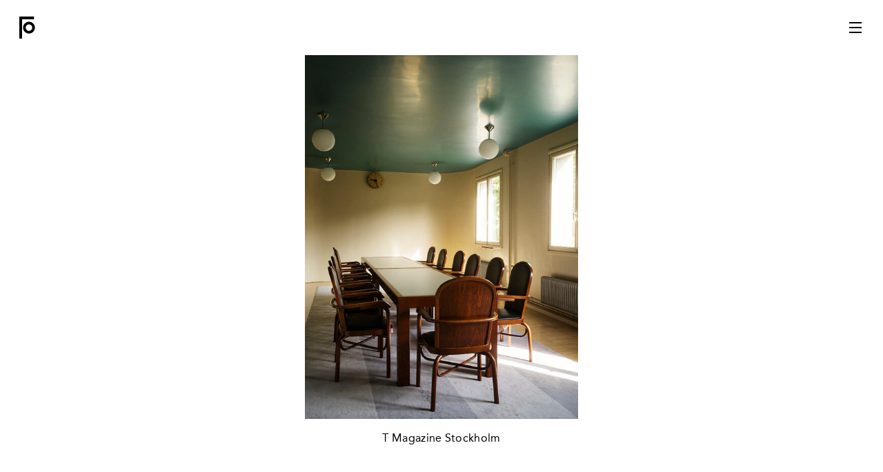

--- FILE ---
content_type: text/html; charset=UTF-8
request_url: https://www.felixodell.com/travel/gallery/15/
body_size: 6024
content:
<!DOCTYPE html>
<html lang="en-US" class="no-js">
<head>
	<meta content="width=device-width, initial-scale=1, minimum-scale=1, maximum-scale=1" name="viewport">
	<meta content="telephone=no" name="format-detection">
	<meta charset="UTF-8">
	<title>T Magazine Stockholm &mdash; Travel — Felix Odell</title>
<meta name='robots' content='max-image-preview:large' />
	<style>img:is([sizes="auto" i], [sizes^="auto," i]) { contain-intrinsic-size: 3000px 1500px }</style>
			<meta content="Travel gallery by photographer Felix Odell." name="description">
	<style id='classic-theme-styles-inline-css' type='text/css'>
/*! This file is auto-generated */
.wp-block-button__link{color:#fff;background-color:#32373c;border-radius:9999px;box-shadow:none;text-decoration:none;padding:calc(.667em + 2px) calc(1.333em + 2px);font-size:1.125em}.wp-block-file__button{background:#32373c;color:#fff;text-decoration:none}
</style>
<style id='global-styles-inline-css' type='text/css'>
:root{--wp--preset--aspect-ratio--square: 1;--wp--preset--aspect-ratio--4-3: 4/3;--wp--preset--aspect-ratio--3-4: 3/4;--wp--preset--aspect-ratio--3-2: 3/2;--wp--preset--aspect-ratio--2-3: 2/3;--wp--preset--aspect-ratio--16-9: 16/9;--wp--preset--aspect-ratio--9-16: 9/16;--wp--preset--color--black: #000000;--wp--preset--color--cyan-bluish-gray: #abb8c3;--wp--preset--color--white: #ffffff;--wp--preset--color--pale-pink: #f78da7;--wp--preset--color--vivid-red: #cf2e2e;--wp--preset--color--luminous-vivid-orange: #ff6900;--wp--preset--color--luminous-vivid-amber: #fcb900;--wp--preset--color--light-green-cyan: #7bdcb5;--wp--preset--color--vivid-green-cyan: #00d084;--wp--preset--color--pale-cyan-blue: #8ed1fc;--wp--preset--color--vivid-cyan-blue: #0693e3;--wp--preset--color--vivid-purple: #9b51e0;--wp--preset--gradient--vivid-cyan-blue-to-vivid-purple: linear-gradient(135deg,rgba(6,147,227,1) 0%,rgb(155,81,224) 100%);--wp--preset--gradient--light-green-cyan-to-vivid-green-cyan: linear-gradient(135deg,rgb(122,220,180) 0%,rgb(0,208,130) 100%);--wp--preset--gradient--luminous-vivid-amber-to-luminous-vivid-orange: linear-gradient(135deg,rgba(252,185,0,1) 0%,rgba(255,105,0,1) 100%);--wp--preset--gradient--luminous-vivid-orange-to-vivid-red: linear-gradient(135deg,rgba(255,105,0,1) 0%,rgb(207,46,46) 100%);--wp--preset--gradient--very-light-gray-to-cyan-bluish-gray: linear-gradient(135deg,rgb(238,238,238) 0%,rgb(169,184,195) 100%);--wp--preset--gradient--cool-to-warm-spectrum: linear-gradient(135deg,rgb(74,234,220) 0%,rgb(151,120,209) 20%,rgb(207,42,186) 40%,rgb(238,44,130) 60%,rgb(251,105,98) 80%,rgb(254,248,76) 100%);--wp--preset--gradient--blush-light-purple: linear-gradient(135deg,rgb(255,206,236) 0%,rgb(152,150,240) 100%);--wp--preset--gradient--blush-bordeaux: linear-gradient(135deg,rgb(254,205,165) 0%,rgb(254,45,45) 50%,rgb(107,0,62) 100%);--wp--preset--gradient--luminous-dusk: linear-gradient(135deg,rgb(255,203,112) 0%,rgb(199,81,192) 50%,rgb(65,88,208) 100%);--wp--preset--gradient--pale-ocean: linear-gradient(135deg,rgb(255,245,203) 0%,rgb(182,227,212) 50%,rgb(51,167,181) 100%);--wp--preset--gradient--electric-grass: linear-gradient(135deg,rgb(202,248,128) 0%,rgb(113,206,126) 100%);--wp--preset--gradient--midnight: linear-gradient(135deg,rgb(2,3,129) 0%,rgb(40,116,252) 100%);--wp--preset--font-size--small: 13px;--wp--preset--font-size--medium: 20px;--wp--preset--font-size--large: 36px;--wp--preset--font-size--x-large: 42px;--wp--preset--spacing--20: 0.44rem;--wp--preset--spacing--30: 0.67rem;--wp--preset--spacing--40: 1rem;--wp--preset--spacing--50: 1.5rem;--wp--preset--spacing--60: 2.25rem;--wp--preset--spacing--70: 3.38rem;--wp--preset--spacing--80: 5.06rem;--wp--preset--shadow--natural: 6px 6px 9px rgba(0, 0, 0, 0.2);--wp--preset--shadow--deep: 12px 12px 50px rgba(0, 0, 0, 0.4);--wp--preset--shadow--sharp: 6px 6px 0px rgba(0, 0, 0, 0.2);--wp--preset--shadow--outlined: 6px 6px 0px -3px rgba(255, 255, 255, 1), 6px 6px rgba(0, 0, 0, 1);--wp--preset--shadow--crisp: 6px 6px 0px rgba(0, 0, 0, 1);}:where(.is-layout-flex){gap: 0.5em;}:where(.is-layout-grid){gap: 0.5em;}body .is-layout-flex{display: flex;}.is-layout-flex{flex-wrap: wrap;align-items: center;}.is-layout-flex > :is(*, div){margin: 0;}body .is-layout-grid{display: grid;}.is-layout-grid > :is(*, div){margin: 0;}:where(.wp-block-columns.is-layout-flex){gap: 2em;}:where(.wp-block-columns.is-layout-grid){gap: 2em;}:where(.wp-block-post-template.is-layout-flex){gap: 1.25em;}:where(.wp-block-post-template.is-layout-grid){gap: 1.25em;}.has-black-color{color: var(--wp--preset--color--black) !important;}.has-cyan-bluish-gray-color{color: var(--wp--preset--color--cyan-bluish-gray) !important;}.has-white-color{color: var(--wp--preset--color--white) !important;}.has-pale-pink-color{color: var(--wp--preset--color--pale-pink) !important;}.has-vivid-red-color{color: var(--wp--preset--color--vivid-red) !important;}.has-luminous-vivid-orange-color{color: var(--wp--preset--color--luminous-vivid-orange) !important;}.has-luminous-vivid-amber-color{color: var(--wp--preset--color--luminous-vivid-amber) !important;}.has-light-green-cyan-color{color: var(--wp--preset--color--light-green-cyan) !important;}.has-vivid-green-cyan-color{color: var(--wp--preset--color--vivid-green-cyan) !important;}.has-pale-cyan-blue-color{color: var(--wp--preset--color--pale-cyan-blue) !important;}.has-vivid-cyan-blue-color{color: var(--wp--preset--color--vivid-cyan-blue) !important;}.has-vivid-purple-color{color: var(--wp--preset--color--vivid-purple) !important;}.has-black-background-color{background-color: var(--wp--preset--color--black) !important;}.has-cyan-bluish-gray-background-color{background-color: var(--wp--preset--color--cyan-bluish-gray) !important;}.has-white-background-color{background-color: var(--wp--preset--color--white) !important;}.has-pale-pink-background-color{background-color: var(--wp--preset--color--pale-pink) !important;}.has-vivid-red-background-color{background-color: var(--wp--preset--color--vivid-red) !important;}.has-luminous-vivid-orange-background-color{background-color: var(--wp--preset--color--luminous-vivid-orange) !important;}.has-luminous-vivid-amber-background-color{background-color: var(--wp--preset--color--luminous-vivid-amber) !important;}.has-light-green-cyan-background-color{background-color: var(--wp--preset--color--light-green-cyan) !important;}.has-vivid-green-cyan-background-color{background-color: var(--wp--preset--color--vivid-green-cyan) !important;}.has-pale-cyan-blue-background-color{background-color: var(--wp--preset--color--pale-cyan-blue) !important;}.has-vivid-cyan-blue-background-color{background-color: var(--wp--preset--color--vivid-cyan-blue) !important;}.has-vivid-purple-background-color{background-color: var(--wp--preset--color--vivid-purple) !important;}.has-black-border-color{border-color: var(--wp--preset--color--black) !important;}.has-cyan-bluish-gray-border-color{border-color: var(--wp--preset--color--cyan-bluish-gray) !important;}.has-white-border-color{border-color: var(--wp--preset--color--white) !important;}.has-pale-pink-border-color{border-color: var(--wp--preset--color--pale-pink) !important;}.has-vivid-red-border-color{border-color: var(--wp--preset--color--vivid-red) !important;}.has-luminous-vivid-orange-border-color{border-color: var(--wp--preset--color--luminous-vivid-orange) !important;}.has-luminous-vivid-amber-border-color{border-color: var(--wp--preset--color--luminous-vivid-amber) !important;}.has-light-green-cyan-border-color{border-color: var(--wp--preset--color--light-green-cyan) !important;}.has-vivid-green-cyan-border-color{border-color: var(--wp--preset--color--vivid-green-cyan) !important;}.has-pale-cyan-blue-border-color{border-color: var(--wp--preset--color--pale-cyan-blue) !important;}.has-vivid-cyan-blue-border-color{border-color: var(--wp--preset--color--vivid-cyan-blue) !important;}.has-vivid-purple-border-color{border-color: var(--wp--preset--color--vivid-purple) !important;}.has-vivid-cyan-blue-to-vivid-purple-gradient-background{background: var(--wp--preset--gradient--vivid-cyan-blue-to-vivid-purple) !important;}.has-light-green-cyan-to-vivid-green-cyan-gradient-background{background: var(--wp--preset--gradient--light-green-cyan-to-vivid-green-cyan) !important;}.has-luminous-vivid-amber-to-luminous-vivid-orange-gradient-background{background: var(--wp--preset--gradient--luminous-vivid-amber-to-luminous-vivid-orange) !important;}.has-luminous-vivid-orange-to-vivid-red-gradient-background{background: var(--wp--preset--gradient--luminous-vivid-orange-to-vivid-red) !important;}.has-very-light-gray-to-cyan-bluish-gray-gradient-background{background: var(--wp--preset--gradient--very-light-gray-to-cyan-bluish-gray) !important;}.has-cool-to-warm-spectrum-gradient-background{background: var(--wp--preset--gradient--cool-to-warm-spectrum) !important;}.has-blush-light-purple-gradient-background{background: var(--wp--preset--gradient--blush-light-purple) !important;}.has-blush-bordeaux-gradient-background{background: var(--wp--preset--gradient--blush-bordeaux) !important;}.has-luminous-dusk-gradient-background{background: var(--wp--preset--gradient--luminous-dusk) !important;}.has-pale-ocean-gradient-background{background: var(--wp--preset--gradient--pale-ocean) !important;}.has-electric-grass-gradient-background{background: var(--wp--preset--gradient--electric-grass) !important;}.has-midnight-gradient-background{background: var(--wp--preset--gradient--midnight) !important;}.has-small-font-size{font-size: var(--wp--preset--font-size--small) !important;}.has-medium-font-size{font-size: var(--wp--preset--font-size--medium) !important;}.has-large-font-size{font-size: var(--wp--preset--font-size--large) !important;}.has-x-large-font-size{font-size: var(--wp--preset--font-size--x-large) !important;}
:where(.wp-block-post-template.is-layout-flex){gap: 1.25em;}:where(.wp-block-post-template.is-layout-grid){gap: 1.25em;}
:where(.wp-block-columns.is-layout-flex){gap: 2em;}:where(.wp-block-columns.is-layout-grid){gap: 2em;}
:root :where(.wp-block-pullquote){font-size: 1.5em;line-height: 1.6;}
</style>
<link rel='stylesheet' id='felixodell-style-css' href='https://www.felixodell.com/wp-content/themes/felixodell/style.css?ver=2.0.1' type='text/css' media='all' />
<script type="text/javascript">		
			window.lazySizesConfig = {
			 expFactor: 1,
			 hFac: 1,
			 expand: parseInt(window.getComputedStyle(document.documentElement,':after').getPropertyValue('content').replace(/['"]+/g, ''))||-1
			};

			window.addEventListener("load", function(e) {
				return jQuery('.lazyload:aroundScreen').parent().addClass('spinner');
			});

			document.addEventListener("lazybeforeunveil", function(e) {
				var el;
				el = e.target;
				return el.onload = function() {
					var parent, results;
					el.parentElement.classList.remove('spinner');
					parent = el;
					results = [];
					while ((parent = parent.parentElement)) {
						if (parent.classList.contains('mfp-gallery')) {
							parent.classList.add('mfp-image-loaded');
							parent.classList.remove('mfp-prev');
							results.push(parent.classList.remove('mfp-next'));
						} else {
							results.push(void 0);
						}
					}
					return results;
				};
			});
		</script>
	<script>
		/*! grunt-grunticon Stylesheet Loader - v2.1.6 | https://github.com/filamentgroup/grunticon | (c) 2015 Scott Jehl, Filament Group, Inc. | MIT license. */
		!function(){function c(e,t){var n;function o(){!n&&t&&(n=!0,t.call(e))}e.addEventListener&&e.addEventListener("load",o),e.attachEvent&&e.attachEvent("onload",o),"isApplicationInstalled"in navigator&&"onloadcssdefined"in e&&e.onloadcssdefined(o)}var l,s;!function(f){"use strict";function e(e,t,n,o){var r,a,i=f.document,d=i.createElement("link");a=t||(r=(i.body||i.getElementsByTagName("head")[0]).childNodes)[r.length-1];var c=i.styleSheets;if(o)for(var l in o)o.hasOwnProperty(l)&&d.setAttribute(l,o[l]);d.rel="stylesheet",d.href=e,d.media="only x",function e(t){if(i.body)return t();setTimeout(function(){e(t)})}(function(){a.parentNode.insertBefore(d,t?a:a.nextSibling)});var s=function(e){for(var t=d.href,n=c.length;n--;)if(c[n].href===t)return e();setTimeout(function(){s(e)})};function u(){d.addEventListener&&d.removeEventListener("load",u),d.media=n||"all"}return d.addEventListener&&d.addEventListener("load",u),(d.onloadcssdefined=s)(u),d}"undefined"!=typeof exports?exports.loadCSS=e:f.loadCSS=e}("undefined"!=typeof global?global:this),l=window,(s=function(n,o,r){"use strict";var e,t,a,i,d;n&&3===n.length&&(e=l.navigator,t=l.document,a=l.Image,i=!(!t.createElementNS||!t.createElementNS("http://www.w3.org/2000/svg","svg").createSVGRect||!t.implementation.hasFeature("http://www.w3.org/TR/SVG11/feature#Image","1.1")||l.opera&&-1===e.userAgent.indexOf("Chrome")||-1!==e.userAgent.indexOf("Series40")),(d=new a).onerror=function(){s.method="png",s.href=n[2],loadCSS(n[2])},d.onload=function(){var e=1===d.width&&1===d.height,t=n[e&&i?0:e?1:2];s.method=e&&i?"svg":e?"datapng":"png",s.href=t,c(loadCSS(t,r),o)},d.src="[data-uri]",t.documentElement.className+=" grunticon")}).loadCSS=loadCSS,s.onloadCSS=c,l.grunticon=s,function(o,t){"use strict";function e(e){var t;(s.attachEvent?"complete"===s.readyState:"loading"!==s.readyState)?e():(t=!1,s.addEventListener("readystatechange",function(){t||(t=!0,e())},!1))}function r(e){return t.document.querySelector('link[href$="'+e+'"]')}function a(e,t){if(l&&!t)return l;var n,o,r,a,i,d;if(l={},!(n=e.sheet))return l;o=n.cssRules?n.cssRules:n.rules;for(var c=0;c<o.length;c++)r=o[c].cssText,a=u+o[c].selectorText,(i=r.split(");")[0].match(/US\-ASCII\,([^"']+)/))&&i[1]&&(d=decodeURIComponent(i[1]),l[a]=d);return l}function i(e,t){var n,o,r,a=t?e:(t=e,s),i="data-grunticon-embed";for(var d in t){r=d.slice(u.length);try{n=a.querySelectorAll(r)}catch(e){continue}o=[];for(var c=0;c<n.length;c++)null!==n[c].getAttribute(i)&&o.push(n[c]);if(o.length)for(c=0;c<o.length;c++)o[c].innerHTML=t[d],o[c].style.backgroundImage="none",o[c].removeAttribute(i)}return o}function n(t,n){"svg"===o.method&&e(function(){var e=a(r(o.href));"function"==typeof n?(i(t,e),n()):i(e),"function"==typeof t&&t()})}var l,s=t.document,u="grunticon:";o.embedIcons=i,o.getCSS=r,o.getIcons=a,o.ready=e,o.svgLoadedCallback=n,o.embedSVG=n}(grunticon,this)}();

		grunticon(["https://www.felixodell.com/wp-content/themes/felixodell/assets/images/grunticon/icons.data.svg.css?ver=2.0.1", "https://www.felixodell.com/wp-content/themes/felixodell/assets/images/grunticon/icons.data.png.css?ver=2.0.1", "https://www.felixodell.com/wp-content/themes/felixodell/assets/images/grunticon/icons.fallback.css?ver=2.0.1"], grunticon.svgLoadedCallback );
	</script>
	<noscript>
		<link href="https://www.felixodell.com/wp-content/themes/felixodell/assets/images/grunticon/icons.fallback.css?ver=2.0.1" rel="stylesheet" type="text/css">
	</noscript>
<script type="text/javascript" src="https://www.felixodell.com/wp-content/themes/felixodell/assets/js/libs/modernizr.js?ver=2.0.1" id="modernizr-js"></script>
<script type="text/javascript" src="https://www.felixodell.com/wp-content/plugins/rill/public/js/libs/plugins/respimg/ls.respimg.min.js?ver=1.0.0" id="ls-respimg-js"></script>
<script type="text/javascript" src="https://www.felixodell.com/wp-content/plugins/rill/public/js/libs/plugins/parent-fit/ls.parent-fit.min.js?ver=1.0.0" id="ls-parent-fit-js"></script>
<script type="text/javascript" async src="https://www.felixodell.com/wp-content/plugins/rill/public/js/libs/lazysizes.min.js?ver=1.0.0" id="lazysizes-js"></script>
<script type="text/javascript" src="https://www.felixodell.com/wp-includes/js/jquery/jquery.min.js?ver=3.7.1" id="jquery-core-js"></script>
<script type="text/javascript" src="https://www.felixodell.com/wp-includes/js/jquery/jquery-migrate.min.js?ver=3.4.1" id="jquery-migrate-js"></script>
<link rel="https://api.w.org/" href="https://www.felixodell.com/wp-json/" /><link rel="alternate" title="JSON" type="application/json" href="https://www.felixodell.com/wp-json/wp/v2/posts/746" /><meta name="generator" content="WordPress 6.8.3" />
<meta name="google-site-verification" content="Q7FO4hncV_MjjXrq46wIj_qrNWk5faiISsHo9s3ANKs" />

		<!-- GA Google Analytics @ https://m0n.co/ga -->
		<script>
			(function(i,s,o,g,r,a,m){i['GoogleAnalyticsObject']=r;i[r]=i[r]||function(){
			(i[r].q=i[r].q||[]).push(arguments)},i[r].l=1*new Date();a=s.createElement(o),
			m=s.getElementsByTagName(o)[0];a.async=1;a.src=g;m.parentNode.insertBefore(a,m)
			})(window,document,'script','https://www.google-analytics.com/analytics.js','ga');
			ga('create', 'UA-72326324-1', 'auto');
			ga('set', 'anonymizeIp', true);
			ga('set', 'forceSSL', true);
			ga('send', 'pageview');
		</script>

	<link rel="icon" href="https://www.felixodell.com/wp-content/uploads/2019/09/favicon-240x240.png" sizes="32x32" />
<link rel="icon" href="https://www.felixodell.com/wp-content/uploads/2019/09/favicon-240x240.png" sizes="192x192" />
<link rel="apple-touch-icon" href="https://www.felixodell.com/wp-content/uploads/2019/09/favicon-240x240.png" />
<meta name="msapplication-TileImage" content="https://www.felixodell.com/wp-content/uploads/2019/09/favicon.png" />
</head>

<body class="single-attachment">

	<header id="header">
		<a id="logo" class="logo" data-mfp-src="https://www.felixodell.com/about/?nolayout=1" href="https://www.felixodell.com/about/"><span class="site-title">Felix Odell</span> &ndash; <span class="site-description">Photographer</span></a>
		<a class="nav-toggle" data-grunticon-embed="" href="#nav">
			Menu		</a>
	</header>

			<nav class="mfp-hide" id="nav">
			<div class="menu">
				<ul class="list">
<li><a href="https://www.felixodell.com/news/">News</a></li>
<li><a href="https://www.felixodell.com/portraits/">Portraits</a></li>
<li><a href="https://www.felixodell.com/interiors/">Interiors</a></li>
<li><a href="https://www.felixodell.com/landscapes/">Landscapes</a></li>
<li><a href="https://www.felixodell.com/volvo/">Cars</a></li>
<li class="current"><a href="https://www.felixodell.com/travel/">Travel</a></li>
<li><a href="https://www.felixodell.com/lifestyle/">Lifestyle</a></li>
<li><a href="https://www.felixodell.com/observations/">Observations</a></li>
<li><a href="https://www.felixodell.com/stillife/">Still life</a></li>
<li><a href="https://www.felixodell.com/films/">Film</a></li>
</ul>
<ul class="list">
<li><a href="https://www.felixodell.com/city-scenery/">City Scenery</a></li>
<li><a href="https://www.felixodell.com/sami/">Sami</a></li>
<li><a href="https://www.felixodell.com/indian-soil/">Indian Soil</a></li>
<li><a href="https://www.felixodell.com/warszawa/">Warszawa</a></li>
<li><a href="https://www.felixodell.com/the-mist/">The Mist</a></li>
<li><a href="https://www.felixodell.com/buenos-aires/">Buenos Aires</a></li>
</ul>
			</div>
		</nav><!-- #nav -->
	
	<main id="main">
		<figure class="single">
			<img width="540" height="720" src="data:image/svg+xml;charset=utf-8,%3Csvg%20xmlns%3D'http://www.w3.org/2000/svg'%20width%3D'540'%20height%3D'720'%20viewBox%3D'0%200%20540%20720'%20%2F%3E" data-src="https://www.felixodell.com/wp-content/uploads/2025/11/250728_t_gromlandet_0186-540x720.jpg" class="lazyload fadein attachment-large size-large" alt="" decoding="async" data-parent-fit="contain" data-srcset="https://www.felixodell.com/wp-content/uploads/2025/11/250728_t_gromlandet_0186-540x720.jpg 540w 720h, https://www.felixodell.com/wp-content/uploads/2025/11/250728_t_gromlandet_0186-270x360.jpg 270w 360h, https://www.felixodell.com/wp-content/uploads/2025/11/250728_t_gromlandet_0186-180x240.jpg 180w 240h" data-sizes="auto" /><noscript><img width="540" height="720" src="https://www.felixodell.com/wp-content/uploads/2025/11/250728_t_gromlandet_0186-540x720.jpg" class="attachment-large size-large" alt="" decoding="async"  /></noscript>
<figcaption>T Magazine Stockholm</figcaption>
		</figure>
			</main>
	<script type="speculationrules">
{"prefetch":[{"source":"document","where":{"and":[{"href_matches":"\/*"},{"not":{"href_matches":["\/wp-*.php","\/wp-admin\/*","\/wp-content\/uploads\/*","\/wp-content\/*","\/wp-content\/plugins\/*","\/wp-content\/themes\/felixodell-child\/*","\/wp-content\/themes\/felixodell\/*","\/*\\?(.+)"]}},{"not":{"selector_matches":"a[rel~=\"nofollow\"]"}},{"not":{"selector_matches":".no-prefetch, .no-prefetch a"}}]},"eagerness":"conservative"}]}
</script>
<script type="text/javascript" src="https://www.felixodell.com/wp-content/themes/felixodell/assets/js/libs/polyfill.min.js?ver=7.4.0" id="polyfill-js"></script>
<script type="text/javascript" src="https://www.felixodell.com/wp-content/themes/felixodell/assets/js/libs/smooth-scroll.min.js?ver=16.1.3" id="smooth-scroll-js"></script>
<script type="text/javascript" src="https://www.felixodell.com/wp-content/themes/felixodell/assets/js/libs/jquery.magnific-popup.min.js?ver=1.1.0" id="magnific-popup-js"></script>
<script type="text/javascript" src="https://www.felixodell.com/wp-content/themes/felixodell/assets/js/libs/jquery.mousewheel.min.js?ver=3.1.13" id="jquery-mousewheel-js"></script>
<script type="text/javascript" src="https://www.felixodell.com/wp-content/themes/felixodell/assets/js/libs/swiper.min.js?ver=5.0.4" id="swiper-js"></script>
<script type="text/javascript" src="https://www.felixodell.com/wp-content/themes/felixodell/assets/js/libs/viewport-units-buggyfill.js?ver=0.6.2" id="viewport-units-buggyfill-js"></script>
<script type="text/javascript" src="https://www.felixodell.com/wp-content/themes/felixodell/assets/js/libs/player.min.js?ver=2.10.0" id="vimeo-player-js"></script>
<script type="text/javascript" id="felixodell-script-js-extra">
/* <![CDATA[ */
var felixodell = {"assetsUri":"https:\/\/www.felixodell.com\/wp-content\/themes\/felixodell\/assets\/"};
/* ]]> */
</script>
<script type="text/javascript" id="felixodell-script-js-before">
/* <![CDATA[ */
var fragment = ".posts-grid", single = ".single";
/* ]]> */
</script>
<script type="text/javascript" src="https://www.felixodell.com/wp-content/themes/felixodell/assets/js/script.js?ver=2.0.1" id="felixodell-script-js"></script>
</body>
</html>

--- FILE ---
content_type: text/css
request_url: https://www.felixodell.com/wp-content/themes/felixodell/style.css?ver=2.0.1
body_size: 10547
content:
/*!
 * Theme Name: Felix Odell
 * Theme URI: https://www.felixodell.com
 * Author: Przemek Maczewski, Michal Niewitala, Henrik Mattsson
 * Author URI: https://www.henrikmattsson.com
 * Description: Base theme for Felix Odell's website. Developers are strongly encouraged to modify the child theme instead of this core theme.
 * Version: 2.0.1
 * License: GNU General Public License v3
 * License URI: http://www.gnu.org/licenses/gpl-3.0.html
 * Text Domain: felixodell
 *
 * Copyright: Content (c) Felix Odell 2015-2019 / Site Concept, Design & CSS (c) Henrik Mattsson 2015
 *
 * Project Team: Henrik Mattsson (concept development, site design, project management), Michal Niewitala (front-end development), Przemek Maczewski (WordPress development)
 */

/*
    #############

    Fonts

    ############# */
@import url("//hello.myfonts.net/count/2f5f55");
@font-face {
  font-family: "AvenirLTStd";
  font-weight: normal;
  font-style: normal;
  src: url("assets/fonts/2F5F55_1_0.eot") format("embedded-opentype");
  src: url("assets/fonts/2F5F55_1_0.eot#iefix") format("embedded-opentype"), url("assets/fonts/2F5F55_1_0.woff2") format("woff2"), url("assets/fonts/2F5F55_1_0.woff2") format("woff"), url("assets/fonts/2F5F55_1_0.ttf") format("truetype");
}

@font-face {
  font-family: "AvenirLTStd";
  font-weight: bold;
  font-style: normal;
  src: url("assets/fonts/2F5F55_0_0.eot") format("embedded-opentype");
  src: url("assets/fonts/2F5F55_0_0.eot#iefix") format("embedded-opentype"), url("assets/fonts/2F5F55_0_0.woff2") format("woff2"), url("assets/fonts/2F5F55_0_0.woff2") format("woff"), url("assets/fonts/2F5F55_0_0.ttf") format("truetype");
}

/*! normalize.css v8.0.1 | MIT License | github.com/necolas/normalize.css */
/* Document
   ========================================================================== */
/**
 * 1. Correct the line height in all browsers.
 * 2. Prevent adjustments of font size after orientation changes in iOS.
 */
html {
  line-height: 1.15;
  /* 1 */
  -webkit-text-size-adjust: 100%;
  /* 2 */
}

/* Sections
   ========================================================================== */
/**
 * Remove the margin in all browsers.
 */
body {
  margin: 0;
}

/**
 * Render the `main` element consistently in IE.
 */
main {
  display: block;
}

/**
 * Correct the font size and margin on `h1` elements within `section` and
 * `article` contexts in Chrome, Firefox, and Safari.
 */
h1 {
  font-size: 2em;
  margin: 0.67em 0;
}

/* Grouping content
   ========================================================================== */
/**
 * 1. Add the correct box sizing in Firefox.
 * 2. Show the overflow in Edge and IE.
 */
hr {
  box-sizing: content-box;
  /* 1 */
  height: 0;
  /* 1 */
  overflow: visible;
  /* 2 */
}

/**
 * 1. Correct the inheritance and scaling of font size in all browsers.
 * 2. Correct the odd `em` font sizing in all browsers.
 */
pre {
  font-family: monospace, monospace;
  /* 1 */
  font-size: 1em;
  /* 2 */
}

/* Text-level semantics
   ========================================================================== */
/**
 * Remove the gray background on active links in IE 10.
 */
a {
  background-color: transparent;
}

/**
 * 1. Remove the bottom border in Chrome 57-
 * 2. Add the correct text decoration in Chrome, Edge, IE, Opera, and Safari.
 */
abbr[title] {
  border-bottom: none;
  /* 1 */
  text-decoration: underline;
  /* 2 */
  -webkit-text-decoration: underline dotted;
          text-decoration: underline dotted;
  /* 2 */
}

/**
 * Add the correct font weight in Chrome, Edge, and Safari.
 */
b,
strong {
  font-weight: bolder;
}

/**
 * 1. Correct the inheritance and scaling of font size in all browsers.
 * 2. Correct the odd `em` font sizing in all browsers.
 */
code,
kbd,
samp {
  font-family: monospace, monospace;
  /* 1 */
  font-size: 1em;
  /* 2 */
}

/**
 * Add the correct font size in all browsers.
 */
small {
  font-size: 80%;
}

/**
 * Prevent `sub` and `sup` elements from affecting the line height in
 * all browsers.
 */
sub,
sup {
  font-size: 75%;
  line-height: 0;
  position: relative;
  vertical-align: baseline;
}

sub {
  bottom: -0.25em;
}

sup {
  top: -0.5em;
}

/* Embedded content
   ========================================================================== */
/**
 * Remove the border on images inside links in IE 10.
 */
img {
  border-style: none;
}

/* Forms
   ========================================================================== */
/**
 * 1. Change the font styles in all browsers.
 * 2. Remove the margin in Firefox and Safari.
 */
button,
input,
optgroup,
select,
textarea {
  font-family: inherit;
  /* 1 */
  font-size: 100%;
  /* 1 */
  line-height: 1.15;
  /* 1 */
  margin: 0;
  /* 2 */
}

/**
 * Show the overflow in IE.
 * 1. Show the overflow in Edge.
 */
button,
input {
  /* 1 */
  overflow: visible;
}

/**
 * Remove the inheritance of text transform in Edge, Firefox, and IE.
 * 1. Remove the inheritance of text transform in Firefox.
 */
button,
select {
  /* 1 */
  text-transform: none;
}

/**
 * Correct the inability to style clickable types in iOS and Safari.
 */
button,
[type="button"],
[type="reset"],
[type="submit"] {
  -webkit-appearance: button;
}

/**
 * Remove the inner border and padding in Firefox.
 */
button::-moz-focus-inner,
[type="button"]::-moz-focus-inner,
[type="reset"]::-moz-focus-inner,
[type="submit"]::-moz-focus-inner {
  border-style: none;
  padding: 0;
}

/**
 * Restore the focus styles unset by the previous rule.
 */
button:-moz-focusring,
[type="button"]:-moz-focusring,
[type="reset"]:-moz-focusring,
[type="submit"]:-moz-focusring {
  outline: 1px dotted ButtonText;
}

/**
 * Correct the padding in Firefox.
 */
fieldset {
  padding: 0.35em 0.75em 0.625em;
}

/**
 * 1. Correct the text wrapping in Edge and IE.
 * 2. Correct the color inheritance from `fieldset` elements in IE.
 * 3. Remove the padding so developers are not caught out when they zero out
 *    `fieldset` elements in all browsers.
 */
legend {
  box-sizing: border-box;
  /* 1 */
  color: inherit;
  /* 2 */
  display: table;
  /* 1 */
  max-width: 100%;
  /* 1 */
  padding: 0;
  /* 3 */
  white-space: normal;
  /* 1 */
}

/**
 * Add the correct vertical alignment in Chrome, Firefox, and Opera.
 */
progress {
  vertical-align: baseline;
}

/**
 * Remove the default vertical scrollbar in IE 10+.
 */
textarea {
  overflow: auto;
}

/**
 * 1. Add the correct box sizing in IE 10.
 * 2. Remove the padding in IE 10.
 */
[type="checkbox"],
[type="radio"] {
  box-sizing: border-box;
  /* 1 */
  padding: 0;
  /* 2 */
}

/**
 * Correct the cursor style of increment and decrement buttons in Chrome.
 */
[type="number"]::-webkit-inner-spin-button,
[type="number"]::-webkit-outer-spin-button {
  height: auto;
}

/**
 * 1. Correct the odd appearance in Chrome and Safari.
 * 2. Correct the outline style in Safari.
 */
[type="search"] {
  -webkit-appearance: textfield;
  /* 1 */
  outline-offset: -2px;
  /* 2 */
}

/**
 * Remove the inner padding in Chrome and Safari on macOS.
 */
[type="search"]::-webkit-search-decoration {
  -webkit-appearance: none;
}

/**
 * 1. Correct the inability to style clickable types in iOS and Safari.
 * 2. Change font properties to `inherit` in Safari.
 */
::-webkit-file-upload-button {
  -webkit-appearance: button;
  /* 1 */
  font: inherit;
  /* 2 */
}

/* Interactive
   ========================================================================== */
/*
 * Add the correct display in Edge, IE 10+, and Firefox.
 */
details {
  display: block;
}

/*
 * Add the correct display in all browsers.
 */
summary {
  display: list-item;
}

/* Misc
   ========================================================================== */
/**
 * Add the correct display in IE 10+.
 */
template {
  display: none;
}

/**
 * Add the correct display in IE 10.
 */
[hidden] {
  display: none;
}

/* Magnific Popup CSS */
.mfp-bg {
  top: 0;
  left: 0;
  width: 100%;
  height: 100%;
  z-index: 1042;
  overflow: hidden;
  position: fixed;
  background: #0b0b0b;
  opacity: 0.8;
}

.mfp-wrap {
  top: 0;
  left: 0;
  width: 100%;
  height: 100%;
  z-index: 1043;
  position: fixed;
  outline: none !important;
  -webkit-backface-visibility: hidden;
}

.mfp-container {
  text-align: center;
  position: absolute;
  width: 100%;
  height: 100%;
  left: 0;
  top: 0;
  padding: 0 8px;
  box-sizing: border-box;
}

.mfp-container:before {
  content: '';
  display: inline-block;
  height: 100%;
  vertical-align: middle;
}

.mfp-align-top .mfp-container:before {
  display: none;
}

.mfp-content {
  position: relative;
  display: inline-block;
  vertical-align: middle;
  margin: 0 auto;
  text-align: left;
  z-index: 1045;
}

.mfp-inline-holder .mfp-content,
.mfp-ajax-holder .mfp-content {
  width: 100%;
  cursor: auto;
}

.mfp-ajax-cur {
  cursor: progress;
}

.mfp-zoom-out-cur, .mfp-zoom-out-cur .mfp-image-holder .mfp-close {
  cursor: zoom-out;
}

.mfp-zoom {
  cursor: pointer;
  cursor: zoom-in;
}

.mfp-auto-cursor .mfp-content {
  cursor: auto;
}

.mfp-close,
.mfp-arrow,
.mfp-preloader,
.mfp-counter {
  -webkit-user-select: none;
  -moz-user-select: none;
  -ms-user-select: none;
      user-select: none;
}

.mfp-loading.mfp-figure {
  display: none;
}

.mfp-hide {
  display: none !important;
}

.mfp-preloader {
  color: #CCC;
  position: absolute;
  top: 50%;
  width: auto;
  text-align: center;
  margin-top: -0.8em;
  left: 8px;
  right: 8px;
  z-index: 1044;
}

.mfp-preloader a {
  color: #CCC;
}

.mfp-preloader a:hover {
  color: #FFF;
}

.mfp-s-ready .mfp-preloader {
  display: none;
}

.mfp-s-error .mfp-content {
  display: none;
}

button.mfp-close,
button.mfp-arrow {
  overflow: visible;
  cursor: pointer;
  background: transparent;
  border: 0;
  -webkit-appearance: none;
  display: block;
  outline: none;
  padding: 0;
  z-index: 1046;
  box-shadow: none;
  touch-action: manipulation;
}

button::-moz-focus-inner {
  padding: 0;
  border: 0;
}

.mfp-close {
  width: 44px;
  height: 44px;
  line-height: 44px;
  position: absolute;
  right: 0;
  top: 0;
  text-decoration: none;
  text-align: center;
  opacity: 0.65;
  padding: 0 0 18px 10px;
  color: #FFF;
  font-style: normal;
  font-size: 28px;
  font-family: Arial, Baskerville, monospace;
}

.mfp-close:hover,
.mfp-close:focus {
  opacity: 1;
}

.mfp-close:active {
  top: 1px;
}

.mfp-close-btn-in .mfp-close {
  color: #333;
}

.mfp-image-holder .mfp-close,
.mfp-iframe-holder .mfp-close {
  color: #FFF;
  right: -6px;
  text-align: right;
  padding-right: 6px;
  width: 100%;
}

.mfp-counter {
  position: absolute;
  top: 0;
  right: 0;
  color: #CCC;
  font-size: 12px;
  line-height: 18px;
  white-space: nowrap;
}

.mfp-arrow {
  position: absolute;
  opacity: 0.65;
  margin: 0;
  top: 50%;
  margin-top: -55px;
  padding: 0;
  width: 90px;
  height: 110px;
  -webkit-tap-highlight-color: transparent;
}

.mfp-arrow:active {
  margin-top: -54px;
}

.mfp-arrow:hover,
.mfp-arrow:focus {
  opacity: 1;
}

.mfp-arrow:before,
.mfp-arrow:after {
  content: '';
  display: block;
  width: 0;
  height: 0;
  position: absolute;
  left: 0;
  top: 0;
  margin-top: 35px;
  margin-left: 35px;
  border: medium inset transparent;
}

.mfp-arrow:after {
  border-top-width: 13px;
  border-bottom-width: 13px;
  top: 8px;
}

.mfp-arrow:before {
  border-top-width: 21px;
  border-bottom-width: 21px;
  opacity: 0.7;
}

.mfp-arrow-left {
  left: 0;
}

.mfp-arrow-left:after {
  border-right: 17px solid #FFF;
  margin-left: 31px;
}

.mfp-arrow-left:before {
  margin-left: 25px;
  border-right: 27px solid #3F3F3F;
}

.mfp-arrow-right {
  right: 0;
}

.mfp-arrow-right:after {
  border-left: 17px solid #FFF;
  margin-left: 39px;
}

.mfp-arrow-right:before {
  border-left: 27px solid #3F3F3F;
}

.mfp-iframe-holder {
  padding-top: 40px;
  padding-bottom: 40px;
}

.mfp-iframe-holder .mfp-content {
  line-height: 0;
  width: 100%;
  max-width: 900px;
}

.mfp-iframe-holder .mfp-close {
  top: -40px;
}

.mfp-iframe-scaler {
  width: 100%;
  height: 0;
  overflow: hidden;
  padding-top: 56.25%;
}

.mfp-iframe-scaler iframe {
  position: absolute;
  display: block;
  top: 0;
  left: 0;
  width: 100%;
  height: 100%;
  box-shadow: 0 0 8px rgba(0, 0, 0, 0.6);
  background: #000;
}

/* Main image in popup */
img.mfp-img {
  width: auto;
  max-width: 100%;
  height: auto;
  display: block;
  line-height: 0;
  box-sizing: border-box;
  padding: 40px 0 40px;
  margin: 0 auto;
}

/* The shadow behind the image */
.mfp-figure {
  line-height: 0;
}

.mfp-figure:after {
  content: '';
  position: absolute;
  left: 0;
  top: 40px;
  bottom: 40px;
  display: block;
  right: 0;
  width: auto;
  height: auto;
  z-index: -1;
  box-shadow: 0 0 8px rgba(0, 0, 0, 0.6);
  background: #444;
}

.mfp-figure small {
  color: #BDBDBD;
  display: block;
  font-size: 12px;
  line-height: 14px;
}

.mfp-figure figure {
  margin: 0;
}

.mfp-bottom-bar {
  margin-top: -36px;
  position: absolute;
  top: 100%;
  left: 0;
  width: 100%;
  cursor: auto;
}

.mfp-title {
  text-align: left;
  line-height: 18px;
  color: #F3F3F3;
  word-wrap: break-word;
  padding-right: 36px;
}

.mfp-image-holder .mfp-content {
  max-width: 100%;
}

.mfp-gallery .mfp-image-holder .mfp-figure {
  cursor: pointer;
}

@media screen and (max-width: 800px) and (orientation: landscape), screen and (max-height: 300px) {
  /**
       * Remove all paddings around the image on small screen
       */
  .mfp-img-mobile .mfp-image-holder {
    padding-left: 0;
    padding-right: 0;
  }
  .mfp-img-mobile img.mfp-img {
    padding: 0;
  }
  .mfp-img-mobile .mfp-figure:after {
    top: 0;
    bottom: 0;
  }
  .mfp-img-mobile .mfp-figure small {
    display: inline;
    margin-left: 5px;
  }
  .mfp-img-mobile .mfp-bottom-bar {
    background: rgba(0, 0, 0, 0.6);
    bottom: 0;
    margin: 0;
    top: auto;
    padding: 3px 5px;
    position: fixed;
    box-sizing: border-box;
  }
  .mfp-img-mobile .mfp-bottom-bar:empty {
    padding: 0;
  }
  .mfp-img-mobile .mfp-counter {
    right: 5px;
    top: 3px;
  }
  .mfp-img-mobile .mfp-close {
    top: 0;
    right: 0;
    width: 35px;
    height: 35px;
    line-height: 35px;
    background: rgba(0, 0, 0, 0.6);
    position: fixed;
    text-align: center;
    padding: 0;
  }
}

@media all and (max-width: 900px) {
  .mfp-arrow {
    transform: scale(0.75);
  }
  .mfp-arrow-left {
    transform-origin: 0;
  }
  .mfp-arrow-right {
    transform-origin: 100%;
  }
  .mfp-container {
    padding-left: 6px;
    padding-right: 6px;
  }
}

/**
 * Swiper 5.0.4
 * Most modern mobile touch slider and framework with hardware accelerated transitions
 * http://swiperjs.com
 *
 * Copyright 2014-2019 Vladimir Kharlampidi
 *
 * Released under the MIT License
 *
 * Released on: September 30, 2019
 */
@font-face {
  font-family: swiper-icons;
  src: url("data:application/font-woff;charset=utf-8;base64, [base64]//wADZ2x5ZgAAAywAAADMAAAD2MHtryVoZWFkAAABbAAAADAAAAA2E2+eoWhoZWEAAAGcAAAAHwAAACQC9gDzaG10eAAAAigAAAAZAAAArgJkABFsb2NhAAAC0AAAAFoAAABaFQAUGG1heHAAAAG8AAAAHwAAACAAcABAbmFtZQAAA/gAAAE5AAACXvFdBwlwb3N0AAAFNAAAAGIAAACE5s74hXjaY2BkYGAAYpf5Hu/j+W2+MnAzMYDAzaX6QjD6/4//Bxj5GA8AuRwMYGkAPywL13jaY2BkYGA88P8Agx4j+/8fQDYfA1AEBWgDAIB2BOoAeNpjYGRgYNBh4GdgYgABEMnIABJzYNADCQAACWgAsQB42mNgYfzCOIGBlYGB0YcxjYGBwR1Kf2WQZGhhYGBiYGVmgAFGBiQQkOaawtDAoMBQxXjg/wEGPcYDDA4wNUA2CCgwsAAAO4EL6gAAeNpj2M0gyAACqxgGNWBkZ2D4/wMA+xkDdgAAAHjaY2BgYGaAYBkGRgYQiAHyGMF8FgYHIM3DwMHABGQrMOgyWDLEM1T9/w8UBfEMgLzE////P/5//f/V/xv+r4eaAAeMbAxwIUYmIMHEgKYAYjUcsDAwsLKxc3BycfPw8jEQA/[base64]/uznmfPFBNODM2K7MTQ45YEAZqGP81AmGGcF3iPqOop0r1SPTaTbVkfUe4HXj97wYE+yNwWYxwWu4v1ugWHgo3S1XdZEVqWM7ET0cfnLGxWfkgR42o2PvWrDMBSFj/IHLaF0zKjRgdiVMwScNRAoWUoH78Y2icB/yIY09An6AH2Bdu/UB+yxopYshQiEvnvu0dURgDt8QeC8PDw7Fpji3fEA4z/PEJ6YOB5hKh4dj3EvXhxPqH/SKUY3rJ7srZ4FZnh1PMAtPhwP6fl2PMJMPDgeQ4rY8YT6Gzao0eAEA409DuggmTnFnOcSCiEiLMgxCiTI6Cq5DZUd3Qmp10vO0LaLTd2cjN4fOumlc7lUYbSQcZFkutRG7g6JKZKy0RmdLY680CDnEJ+UMkpFFe1RN7nxdVpXrC4aTtnaurOnYercZg2YVmLN/d/gczfEimrE/fs/bOuq29Zmn8tloORaXgZgGa78yO9/cnXm2BpaGvq25Dv9S4E9+5SIc9PqupJKhYFSSl47+Qcr1mYNAAAAeNptw0cKwkAAAMDZJA8Q7OUJvkLsPfZ6zFVERPy8qHh2YER+3i/BP83vIBLLySsoKimrqKqpa2hp6+jq6RsYGhmbmJqZSy0sraxtbO3sHRydnEMU4uR6yx7JJXveP7WrDycAAAAAAAH//wACeNpjYGRgYOABYhkgZgJCZgZNBkYGLQZtIJsFLMYAAAw3ALgAeNolizEKgDAQBCchRbC2sFER0YD6qVQiBCv/H9ezGI6Z5XBAw8CBK/m5iQQVauVbXLnOrMZv2oLdKFa8Pjuru2hJzGabmOSLzNMzvutpB3N42mNgZGBg4GKQYzBhYMxJLMlj4GBgAYow/P/PAJJhLM6sSoWKfWCAAwDAjgbRAAB42mNgYGBkAIIbCZo5IPrmUn0hGA0AO8EFTQAA") format("woff");
  font-weight: 400;
  font-style: normal;
}

:root {
  --swiper-theme-color:#007aff;
}

.swiper-container {
  margin-left: auto;
  margin-right: auto;
  position: relative;
  overflow: hidden;
  list-style: none;
  padding: 0;
  z-index: 1;
}

.swiper-container-vertical > .swiper-wrapper {
  flex-direction: column;
}

.swiper-wrapper {
  position: relative;
  width: 100%;
  height: 100%;
  z-index: 1;
  display: flex;
  transition-property: transform;
  box-sizing: content-box;
}

.swiper-container-android .swiper-slide, .swiper-wrapper {
  transform: translate3d(0px, 0, 0);
}

.swiper-container-multirow > .swiper-wrapper {
  flex-wrap: wrap;
}

.swiper-container-multirow-column > .swiper-wrapper {
  flex-wrap: wrap;
  flex-direction: column;
}

.swiper-container-free-mode > .swiper-wrapper {
  transition-timing-function: ease-out;
  margin: 0 auto;
}

.swiper-slide {
  flex-shrink: 0;
  width: 100%;
  height: 100%;
  position: relative;
  transition-property: transform;
}

.swiper-slide-invisible-blank {
  visibility: hidden;
}

.swiper-container-autoheight, .swiper-container-autoheight .swiper-slide {
  height: auto;
}

.swiper-container-autoheight .swiper-wrapper {
  align-items: flex-start;
  transition-property: transform,height;
}

.swiper-container-3d {
  perspective: 1200px;
}

.swiper-container-3d .swiper-cube-shadow, .swiper-container-3d .swiper-slide, .swiper-container-3d .swiper-slide-shadow-bottom, .swiper-container-3d .swiper-slide-shadow-left, .swiper-container-3d .swiper-slide-shadow-right, .swiper-container-3d .swiper-slide-shadow-top, .swiper-container-3d .swiper-wrapper {
  transform-style: preserve-3d;
}

.swiper-container-3d .swiper-slide-shadow-bottom, .swiper-container-3d .swiper-slide-shadow-left, .swiper-container-3d .swiper-slide-shadow-right, .swiper-container-3d .swiper-slide-shadow-top {
  position: absolute;
  left: 0;
  top: 0;
  width: 100%;
  height: 100%;
  pointer-events: none;
  z-index: 10;
}

.swiper-container-3d .swiper-slide-shadow-left {
  background-image: linear-gradient(to left, rgba(0, 0, 0, 0.5), rgba(0, 0, 0, 0));
}

.swiper-container-3d .swiper-slide-shadow-right {
  background-image: linear-gradient(to right, rgba(0, 0, 0, 0.5), rgba(0, 0, 0, 0));
}

.swiper-container-3d .swiper-slide-shadow-top {
  background-image: linear-gradient(to top, rgba(0, 0, 0, 0.5), rgba(0, 0, 0, 0));
}

.swiper-container-3d .swiper-slide-shadow-bottom {
  background-image: linear-gradient(to bottom, rgba(0, 0, 0, 0.5), rgba(0, 0, 0, 0));
}

.swiper-container-css-mode > .swiper-wrapper {
  overflow: auto;
  scrollbar-width: none;
  -ms-overflow-style: none;
}

.swiper-container-css-mode > .swiper-wrapper::-webkit-scrollbar {
  display: none;
}

.swiper-container-css-mode > .swiper-wrapper > .swiper-slide {
  scroll-snap-align: start start;
}

.swiper-container-horizontal.swiper-container-css-mode > .swiper-wrapper {
  -ms-scroll-snap-type: x mandatory;
      scroll-snap-type: x mandatory;
}

.swiper-container-vertical.swiper-container-css-mode > .swiper-wrapper {
  -ms-scroll-snap-type: y mandatory;
      scroll-snap-type: y mandatory;
}

:root {
  --swiper-navigation-size:44px;
}

.swiper-button-next, .swiper-button-prev {
  position: absolute;
  top: 50%;
  width: calc(var(--swiper-navigation-size)/ 44 * 27);
  height: var(--swiper-navigation-size);
  margin-top: calc(-1 * var(--swiper-navigation-size)/ 2);
  z-index: 10;
  cursor: pointer;
  display: flex;
  align-items: center;
  justify-content: center;
  color: var(--swiper-navigation-color, var(--swiper-theme-color));
}

.swiper-button-next.swiper-button-disabled, .swiper-button-prev.swiper-button-disabled {
  opacity: .35;
  cursor: auto;
  pointer-events: none;
}

.swiper-button-next:after, .swiper-button-prev:after {
  font-family: swiper-icons;
  font-size: var(--swiper-navigation-size);
}

.swiper-button-prev, .swiper-container-rtl .swiper-button-next {
  left: 10px;
  right: auto;
}

.swiper-button-prev:after, .swiper-container-rtl .swiper-button-next:after {
  content: 'prev';
}

.swiper-button-next, .swiper-container-rtl .swiper-button-prev {
  right: 10px;
  left: auto;
}

.swiper-button-next:after, .swiper-container-rtl .swiper-button-prev:after {
  content: 'next';
}

.swiper-button-next.swiper-button-white, .swiper-button-prev.swiper-button-white {
  --swiper-navigation-color:#ffffff;
}

.swiper-button-next.swiper-button-black, .swiper-button-prev.swiper-button-black {
  --swiper-navigation-color:#000000;
}

.swiper-button-lock {
  display: none;
}

.swiper-pagination {
  position: absolute;
  text-align: center;
  transition: .3s opacity;
  transform: translate3d(0, 0, 0);
  z-index: 10;
}

.swiper-pagination.swiper-pagination-hidden {
  opacity: 0;
}

.swiper-container-horizontal > .swiper-pagination-bullets, .swiper-pagination-custom, .swiper-pagination-fraction {
  bottom: 10px;
  left: 0;
  width: 100%;
}

.swiper-pagination-bullets-dynamic {
  overflow: hidden;
  font-size: 0;
}

.swiper-pagination-bullets-dynamic .swiper-pagination-bullet {
  transform: scale(0.33);
  position: relative;
}

.swiper-pagination-bullets-dynamic .swiper-pagination-bullet-active {
  transform: scale(1);
}

.swiper-pagination-bullets-dynamic .swiper-pagination-bullet-active-main {
  transform: scale(1);
}

.swiper-pagination-bullets-dynamic .swiper-pagination-bullet-active-prev {
  transform: scale(0.66);
}

.swiper-pagination-bullets-dynamic .swiper-pagination-bullet-active-prev-prev {
  transform: scale(0.33);
}

.swiper-pagination-bullets-dynamic .swiper-pagination-bullet-active-next {
  transform: scale(0.66);
}

.swiper-pagination-bullets-dynamic .swiper-pagination-bullet-active-next-next {
  transform: scale(0.33);
}

.swiper-pagination-bullet {
  width: 8px;
  height: 8px;
  display: inline-block;
  border-radius: 100%;
  background: #000;
  opacity: .2;
}

button.swiper-pagination-bullet {
  border: none;
  margin: 0;
  padding: 0;
  box-shadow: none;
  -webkit-appearance: none;
  -moz-appearance: none;
  appearance: none;
}

.swiper-pagination-clickable .swiper-pagination-bullet {
  cursor: pointer;
}

.swiper-pagination-bullet-active {
  opacity: 1;
  background: var(--swiper-pagination-color, var(--swiper-theme-color));
}

.swiper-container-vertical > .swiper-pagination-bullets {
  right: 10px;
  top: 50%;
  transform: translate3d(0px, -50%, 0);
}

.swiper-container-vertical > .swiper-pagination-bullets .swiper-pagination-bullet {
  margin: 6px 0;
  display: block;
}

.swiper-container-vertical > .swiper-pagination-bullets.swiper-pagination-bullets-dynamic {
  top: 50%;
  transform: translateY(-50%);
  width: 8px;
}

.swiper-container-vertical > .swiper-pagination-bullets.swiper-pagination-bullets-dynamic .swiper-pagination-bullet {
  display: inline-block;
  transition: .2s transform,.2s top;
}

.swiper-container-horizontal > .swiper-pagination-bullets .swiper-pagination-bullet {
  margin: 0 4px;
}

.swiper-container-horizontal > .swiper-pagination-bullets.swiper-pagination-bullets-dynamic {
  left: 50%;
  transform: translateX(-50%);
  white-space: nowrap;
}

.swiper-container-horizontal > .swiper-pagination-bullets.swiper-pagination-bullets-dynamic .swiper-pagination-bullet {
  transition: .2s transform,.2s left;
}

.swiper-container-horizontal.swiper-container-rtl > .swiper-pagination-bullets-dynamic .swiper-pagination-bullet {
  transition: .2s transform,.2s right;
}

.swiper-pagination-progressbar {
  background: rgba(0, 0, 0, 0.25);
  position: absolute;
}

.swiper-pagination-progressbar .swiper-pagination-progressbar-fill {
  background: var(--swiper-pagination-color, var(--swiper-theme-color));
  position: absolute;
  left: 0;
  top: 0;
  width: 100%;
  height: 100%;
  transform: scale(0);
  transform-origin: left top;
}

.swiper-container-rtl .swiper-pagination-progressbar .swiper-pagination-progressbar-fill {
  transform-origin: right top;
}

.swiper-container-horizontal > .swiper-pagination-progressbar, .swiper-container-vertical > .swiper-pagination-progressbar.swiper-pagination-progressbar-opposite {
  width: 100%;
  height: 4px;
  left: 0;
  top: 0;
}

.swiper-container-horizontal > .swiper-pagination-progressbar.swiper-pagination-progressbar-opposite, .swiper-container-vertical > .swiper-pagination-progressbar {
  width: 4px;
  height: 100%;
  left: 0;
  top: 0;
}

.swiper-pagination-white {
  --swiper-pagination-color:#ffffff;
}

.swiper-pagination-black {
  --swiper-pagination-color:#000000;
}

.swiper-pagination-lock {
  display: none;
}

.swiper-scrollbar {
  border-radius: 10px;
  position: relative;
  -ms-touch-action: none;
  background: rgba(0, 0, 0, 0.1);
}

.swiper-container-horizontal > .swiper-scrollbar {
  position: absolute;
  left: 1%;
  bottom: 3px;
  z-index: 50;
  height: 5px;
  width: 98%;
}

.swiper-container-vertical > .swiper-scrollbar {
  position: absolute;
  right: 3px;
  top: 1%;
  z-index: 50;
  width: 5px;
  height: 98%;
}

.swiper-scrollbar-drag {
  height: 100%;
  width: 100%;
  position: relative;
  background: rgba(0, 0, 0, 0.5);
  border-radius: 10px;
  left: 0;
  top: 0;
}

.swiper-scrollbar-cursor-drag {
  cursor: move;
}

.swiper-scrollbar-lock {
  display: none;
}

.swiper-zoom-container {
  width: 100%;
  height: 100%;
  display: flex;
  justify-content: center;
  align-items: center;
  text-align: center;
}

.swiper-zoom-container > canvas, .swiper-zoom-container > img, .swiper-zoom-container > svg {
  max-width: 100%;
  max-height: 100%;
  -o-object-fit: contain;
     object-fit: contain;
}

.swiper-slide-zoomed {
  cursor: move;
}

.swiper-lazy-preloader {
  width: 42px;
  height: 42px;
  position: absolute;
  left: 50%;
  top: 50%;
  margin-left: -21px;
  margin-top: -21px;
  z-index: 10;
  transform-origin: 50%;
  -webkit-animation: swiper-preloader-spin 1s infinite linear;
          animation: swiper-preloader-spin 1s infinite linear;
  box-sizing: border-box;
  border: 4px solid var(--swiper-preloader-color, var(--swiper-theme-color));
  border-radius: 50%;
  border-top-color: transparent;
}

.swiper-lazy-preloader-white {
  --swiper-preloader-color:#fff;
}

.swiper-lazy-preloader-black {
  --swiper-preloader-color:#000;
}

@-webkit-keyframes swiper-preloader-spin {
  100% {
    transform: rotate(360deg);
  }
}

@keyframes swiper-preloader-spin {
  100% {
    transform: rotate(360deg);
  }
}

.swiper-container .swiper-notification {
  position: absolute;
  left: 0;
  top: 0;
  pointer-events: none;
  opacity: 0;
  z-index: -1000;
}

.swiper-container-fade.swiper-container-free-mode .swiper-slide {
  transition-timing-function: ease-out;
}

.swiper-container-fade .swiper-slide {
  pointer-events: none;
  transition-property: opacity;
}

.swiper-container-fade .swiper-slide .swiper-slide {
  pointer-events: none;
}

.swiper-container-fade .swiper-slide-active, .swiper-container-fade .swiper-slide-active .swiper-slide-active {
  pointer-events: auto;
}

.swiper-container-cube {
  overflow: visible;
}

.swiper-container-cube .swiper-slide {
  pointer-events: none;
  -webkit-backface-visibility: hidden;
  backface-visibility: hidden;
  z-index: 1;
  visibility: hidden;
  transform-origin: 0 0;
  width: 100%;
  height: 100%;
}

.swiper-container-cube .swiper-slide .swiper-slide {
  pointer-events: none;
}

.swiper-container-cube.swiper-container-rtl .swiper-slide {
  transform-origin: 100% 0;
}

.swiper-container-cube .swiper-slide-active, .swiper-container-cube .swiper-slide-active .swiper-slide-active {
  pointer-events: auto;
}

.swiper-container-cube .swiper-slide-active, .swiper-container-cube .swiper-slide-next, .swiper-container-cube .swiper-slide-next + .swiper-slide, .swiper-container-cube .swiper-slide-prev {
  pointer-events: auto;
  visibility: visible;
}

.swiper-container-cube .swiper-slide-shadow-bottom, .swiper-container-cube .swiper-slide-shadow-left, .swiper-container-cube .swiper-slide-shadow-right, .swiper-container-cube .swiper-slide-shadow-top {
  z-index: 0;
  -webkit-backface-visibility: hidden;
  backface-visibility: hidden;
}

.swiper-container-cube .swiper-cube-shadow {
  position: absolute;
  left: 0;
  bottom: 0px;
  width: 100%;
  height: 100%;
  background: #000;
  opacity: .6;
  filter: blur(50px);
  z-index: 0;
}

.swiper-container-flip {
  overflow: visible;
}

.swiper-container-flip .swiper-slide {
  pointer-events: none;
  -webkit-backface-visibility: hidden;
  backface-visibility: hidden;
  z-index: 1;
}

.swiper-container-flip .swiper-slide .swiper-slide {
  pointer-events: none;
}

.swiper-container-flip .swiper-slide-active, .swiper-container-flip .swiper-slide-active .swiper-slide-active {
  pointer-events: auto;
}

.swiper-container-flip .swiper-slide-shadow-bottom, .swiper-container-flip .swiper-slide-shadow-left, .swiper-container-flip .swiper-slide-shadow-right, .swiper-container-flip .swiper-slide-shadow-top {
  z-index: 0;
  -webkit-backface-visibility: hidden;
  backface-visibility: hidden;
}

/*
    #############

    Grid

    ############# */
/*
    #############

    LAYOUT

    ############# */
html {
  -webkit-font-smoothing: antialiased;
  -moz-osx-font-smoothing: grayscale;
  height: 100%;
}

html:after {
  content: "-1";
  display: none;
}

@media (orientation: landscape) and (max-width: 639px) {
  html:after {
    content: "80";
  }
}

@media (min-width: 640px) {
  html:after {
    content: "80";
  }
}

@media (min-width: 1440px) {
  html:after {
    content: "120";
  }
}

@media (min-width: 1900px) {
  html:after {
    content: "180";
  }
}

body {
  font-family: "AvenirLTStd", serif, "Avenir", "Myriad Pro", Arial, "Lucida Grande", sans-serif;
  font-size: 16px;
  line-height: 1.5;
  color: black;
  height: 100%;
}

img, svg {
  max-width: 100%;
  height: auto;
}

a {
  color: inherit;
  text-decoration: none;
}

.no-js .lazyload {
  display: none;
}

.fadein {
  opacity: 0;
  transition: opacity .3s ease-out;
  will-change: opacity;
}

.fadein.lazyloaded {
  opacity: 1;
}

.spinner {
  background-color: rgba(0, 0, 0, 0.025);
  background-repeat: no-repeat;
  background-position: center;
}

figure {
  margin: 0;
}

h1, h2, h3, h4, h5, h6 {
  font-weight: normal;
  margin-bottom: 1.5em;
}

[id=main] {
  margin-left: auto;
  margin-right: auto;
}

@media (max-width: 640px) {
  [id=main] {
    padding-left: 0;
    padding-right: 0;
  }
}

.size-auto, .size-full, .size-large, .size-medium, .size-thumbnail {
  max-width: 100%;
  height: auto;
}

img.alignright, .wp-caption.alignright {
  clear: right;
  margin: 0 0 .5em 8%;
}

img.alignleft, .wp-caption.alignleft {
  margin: 0 8% .5em 0;
}

img.alignleft, img.alignright, .wp-caption.alignleft, .wp-caption.alignright {
  max-width: 45%;
}

img.aligncenter, .wp-caption.aligncenter {
  display: block;
  margin-left: auto;
  margin-right: auto;
}

.wp-caption img {
  width: 100%;
  display: block;
}

.wp-caption p {
  margin: .5em 0 0 0;
}

.alignright {
  float: right;
}

.alignleft {
  float: left;
}

.aligncenter {
  display: block;
  margin-left: auto;
  margin-right: auto;
}

/*
    #############

    Elements

    ############# */
a {
  text-decoration: none;
  color: inherit;
}

img {
  max-width: 100%;
  height: auto;
}

/*
    #############

    Helpers

    ############# */
article.page .entry > *:first-child {
  margin-top: 0;
}

article.page .entry > *:last-child {
  margin-bottom: 0;
}

[id=header] .logo, [id=header] .nav-toggle {
  width: 80px;
  height: 80px;
}

@media (min-width: 1440px) {
  [id=header] .logo, [id=header] .nav-toggle {
    width: 120px;
    height: 120px;
  }
}

@media (min-width: 1900px) {
  [id=header] .logo, [id=header] .nav-toggle {
    width: 180px;
    height: 180px;
  }
}

article.page footer {
  width: 100%;
  height: 80px;
}

@media (min-width: 1440px) {
  article.page footer {
    height: 120px;
  }
}

@media (min-width: 1900px) {
  article.page footer {
    height: 180px;
  }
}

.gallery [class*=swiper-button] {
  width: 80px;
  height: 100%;
}

@media (min-width: 1440px) {
  .gallery [class*=swiper-button] {
    width: 120px;
  }
}

@media (min-width: 1900px) {
  .gallery [class*=swiper-button] {
    width: 180px;
  }
}

.gallery .swiper-container {
  min-height: calc(100vh - 160px);
}

@media (min-width: 1440px) {
  .gallery .swiper-container {
    min-height: calc(100vh - 240px);
  }
}

@media (min-width: 1900px) {
  .gallery .swiper-container {
    min-height: calc(100vh - 360px);
  }
}

[id=main], .mfp-wrap.popup .mfp-container, .mfp-wrap.nav .mfp-container, .single-attachment [id=main], .mfp-gallery .swiper-slide {
  padding: 80px 0;
}

@media (orientation: landscape) and (max-width: 639px) {
  [id=main], .mfp-wrap.popup .mfp-container, .mfp-wrap.nav .mfp-container, .single-attachment [id=main], .mfp-gallery .swiper-slide {
    padding-left: 80px;
    padding-right: 80px;
  }
}

@media (min-width: 640px) {
  [id=main], .mfp-wrap.popup .mfp-container, .mfp-wrap.nav .mfp-container, .single-attachment [id=main], .mfp-gallery .swiper-slide {
    padding: 80px;
  }
}

@media (min-width: 1440px) {
  [id=main], .mfp-wrap.popup .mfp-container, .mfp-wrap.nav .mfp-container, .single-attachment [id=main], .mfp-gallery .swiper-slide {
    padding: 120px;
  }
}

@media (min-width: 1900px) {
  [id=main], .mfp-wrap.popup .mfp-container, .mfp-wrap.nav .mfp-container, .single-attachment [id=main], .mfp-gallery .swiper-slide {
    padding: 180px;
  }
}

[id=main] article.page {
  padding-top: 80px;
  padding-bottom: 80px;
}

@media (min-width: 1440px) {
  [id=main] article.page {
    padding-top: 120px;
    padding-bottom: 120px;
  }
}

@media (min-width: 1900px) {
  [id=main] article.page {
    padding-top: 180px;
    padding-bottom: 180px;
  }
}

/*
    #############

    Modules

    ############# */
.gallery {
  -webkit-user-select: none;
     -moz-user-select: none;
      -ms-user-select: none;
          user-select: none;
}

.gallery [class*=swiper-button] {
  position: fixed;
  top: 0;
  bottom: 0;
  background: white;
  margin: 0;
  z-index: 1000;
  outline: none;
}

@media (max-width: 640px) {
  .gallery [class*=swiper-button] {
    display: none;
  }
}

.gallery [class*=swiper-button]:after {
  content: none;
}

.gallery .swiper-button-prev {
  left: 0;
  cursor: url("assets/images/cursor-prev.svg"), pointer;
}

.gallery .swiper-button-next {
  right: 0;
  cursor: url("assets/images/cursor-next.svg"), pointer;
}

.mfp-bg {
  display: none;
}

html, body, .mfp-wrap {
  min-height: 100vh;
  content: 'viewport-units-buggyfill; min-height: 100vh;';
}

.mfp-container {
  padding: 0;
}

.mfp-wrap {
  -webkit-user-select: none;
     -moz-user-select: none;
      -ms-user-select: none;
          user-select: none;
  transition: background 0s linear 1s;
  background-color: transparent;
}

.mfp-wrap .mfp-close {
  display: none;
}

.mfp-wrap .mfp-container {
  background-color: white;
}

.mfp-wrap.popup, .mfp-wrap.nav {
  overflow: auto;
  -webkit-overflow-scrolling: touch;
  bottom: 0;
  right: 0;
}

.mfp-wrap.popup .mfp-container, .mfp-wrap.nav .mfp-container {
  display: table;
}

.mfp-wrap.popup .mfp-content, .mfp-wrap.nav .mfp-content {
  position: static;
  display: table-cell;
  vertical-align: middle;
}

.mfp-wrap .mfp-container {
  transition: all .4s ease-out;
  opacity: 0;
  transform: scale(0.9);
}

.mfp-wrap.mfp-ready {
  background-color: white;
}

.mfp-wrap.mfp-ready .mfp-container {
  opacity: 1;
  transform: scale(1);
}

.mfp-wrap.mfp-removing:not(.mfp-gallery), .mfp-wrap.mfp-removing.mfp-gallery {
  background-color: transparent;
  transition: background 0s linear 0s;
}

.mfp-wrap.mfp-removing:not(.mfp-gallery) .mfp-container, .mfp-wrap.mfp-removing.mfp-gallery .mfp-container {
  opacity: 0;
  transform: scale(0.9);
}

.mfp-gallery {
  overflow: hidden;
}

.mfp-gallery .mfp-container {
  padding: 0;
  overflow: hidden;
}

.mfp-gallery .mfp-content, .mfp-gallery .single-gallery {
  height: 100%;
}

.mfp-gallery .swiper-container {
  height: 100% !important;
}

.mfp-gallery .swiper-wrapper {
  transition-timing-function: cubic-bezier(0.25, 0.46, 0.45, 0.94);
  transform: translateZ(0);
  -webkit-backface-visibility: hidden;
          backface-visibility: hidden;
}

.mfp-gallery .single.spinner {
  background-color: transparent !important;
}

.mfp-gallery img {
  display: block;
}

.mfp-gallery figcaption {
  opacity: 0;
  transition: opacity .15s;
  padding: 0 20px;
  letter-spacing: 0.02em;
  font-size: 16px;
}

.mfp-gallery [class*=swiper-button] {
  margin: 0;
  width: auto;
  height: auto;
  background: none;
}

.mfp-gallery [class*=swiper-button]:before, .mfp-gallery [class*=swiper-button]:after {
  display: none;
}

.mfp-gallery [class*=swiper-button].swiper-button-prev {
  display: none;
}

.mfp-gallery [class*=swiper-button].swiper-button-next {
  margin: auto;
  position: absolute;
  top: 0;
  right: 0;
  bottom: 0;
  left: 0;
  cursor: url("assets/images/cursor-down.svg"), pointer;
  outline: none;
}

@media (max-width: 640px) {
  .mfp-gallery [class*=swiper-button].swiper-button-next {
    min-width: 100%;
  }
}

.mfp-gallery .swiper-slide-active figcaption {
  transition: opacity .4s ease .4s;
  opacity: 1;
}

.mfp-preloader {
  background-position: center;
  width: image_width("grunticon/png/spinner.png");
  height: image_height("grunticon/png/spinner.png");
  margin-top: -image_height("grunticon/png/spinner.png")/2;
  margin-left: -image_height("grunticon/png/spinner.png")/2;
  text-indent: -119988px;
  overflow: hidden;
  text-align: left;
  position: absolute;
  top: 50%;
  right: auto;
  bottom: auto;
  left: 50%;
  display: none;
}

.posts-grid {
  text-align: center;
}

@media (min-width: 640px) {
  .posts-grid {
    width: calc(100% + 6vmin);
    margin: calc(-3vmin);
  }
}

@media (min-width: 1440px) {
  .posts-grid {
    width: calc(100% + 60px);
    margin: calc(-30px);
  }
}

.posts-grid .box {
  overflow: hidden;
}

@media (max-width: 639px) {
  .posts-grid .box {
    display: block;
  }
  .posts-grid .box + .box {
    margin-top: 40px;
  }
}

@media (min-width: 640px) {
  .posts-grid .box {
    display: inline-block;
    margin: 3vmin;
    max-height: 360px;
  }
}

@media (min-width: 640px) and (max-width: 1439px) {
  .posts-grid .box {
    height: 240px;
    height: calc(20vmin + 5vmax);
    width: auto;
  }
}

@media (min-width: 1440px) {
  .posts-grid .box {
    height: 360px;
    width: auto;
    margin: 30px;
  }
}

.posts-grid .box a {
  display: block;
}

.posts-grid .box img {
  display: block;
  margin: 0 auto;
}

@media (min-width: 640px) {
  .posts-grid .box img {
    height: 100%;
    width: auto;
    max-width: none;
  }
}

.posts-grid .box iframe {
  display: block;
  margin: 0 auto;
  pointer-events: none;
}

.posts-grid .box .rv-img {
  top: 0;
  left: 0;
}

.single-attachment [id=main] {
  width: 100%;
  height: 100%;
  box-sizing: border-box;
}

.mfp-gallery .swiper-slide {
  box-sizing: border-box;
}

.single-attachment .single, .mfp-gallery .single {
  width: 100%;
  height: calc(100% - 32px);
  position: relative;
  display: flex;
  flex-flow: column nowrap;
  justify-content: center;
}

.single-attachment .single img, .mfp-gallery .single img {
  position: relative;
  position: relative;
  top: 0;
  right: 0;
  bottom: 0;
  left: 0;
  margin: auto !important;
  width: auto;
  height: auto;
  max-height: 100%;
  max-width: 100%;
}

.single-attachment .single iframe, .mfp-gallery .single iframe {
  display: block;
  margin: 0 auto;
}

.single-attachment .single figcaption, .mfp-gallery .single figcaption {
  height: 0;
  text-align: center;
  font-size: 16px;
  line-height: 24px;
  letter-spacing: 0.02em;
}

.single-attachment .single figcaption:before, .mfp-gallery .single figcaption:before {
  content: '';
  height: 1em;
  display: block;
}

[data-poster] {
  background-position: center;
  background-size: cover;
}

.rv-img[style*=background] {
  background-size: auto, cover;
}

.play-button {
  position: absolute;
  top: 0;
  right: 0;
  bottom: 0;
  left: 0;
  display: flex;
  justify-content: center;
  align-items: center;
  cursor: pointer;
  color: white;
}

.play-button path {
  fill: currentColor;
}

.play-button circle {
  stroke: currentColor;
}

.play-button svg {
  max-width: 100%;
  height: auto;
  max-height: 100%;
}

.single {
  -webkit-user-select: none;
     -moz-user-select: none;
      -ms-user-select: none;
          user-select: none;
}

.video-embed ~ img {
  transition: opacity .3s ease;
  visibility: visible !important;
  background: url("data:image/svg+xml,%3Csvg xmlns='http://www.w3.org/2000/svg' viewBox='0 0 18 20' width='20' height='18'%3E%3Cpath fill='%23fff' d='M17.32 10L0 0v20l17.32-10z'/%3E%3C/svg%3E") no-repeat center;
  cursor: pointer;
  pointer-events: auto !important;
}

.video-embed.is-playing ~ img {
  opacity: 0;
}

.video-action {
  cursor: pointer;
}

.video-action ~ img {
  transition: opacity .3s ease;
  visibility: visible !important;
  background: url("data:image/svg+xml,%3Csvg xmlns='http://www.w3.org/2000/svg' viewBox='0 0 18 20' width='20' height='18'%3E%3Cpath fill='%23fff' d='M17.32 10L0 0v20l17.32-10z'/%3E%3C/svg%3E") no-repeat center;
}

.video-action.is-loaded {
  pointer-events: none;
}

.video-action.is-playing ~ img {
  opacity: 0;
}

/*
    #############

    Header

    ############# */
[id=header] {
  position: fixed;
  top: 0;
  left: 0;
  width: 100%;
  z-index: 1044;
  -webkit-user-select: none;
     -moz-user-select: none;
      -ms-user-select: none;
          user-select: none;
}

[id=header] .logo, [id=header] .nav-toggle {
  display: block;
  text-indent: -119988px;
  overflow: hidden;
  text-align: left;
  background-position: center;
  transition: all .2s ease-out;
}

[id=header] .logo:hover {
  transform: scale(1.125);
}

[id=header] .nav-toggle {
  position: absolute;
  top: 0;
  left: 100%;
  transform: translateX(-100%);
}

.no-csstransforms [id=header] .nav-toggle {
  margin-left: -80px;
}

[id=header] a {
  outline: none;
}

.mfp-gallery ~ [id=header] {
  cursor: url("assets/images/cursor-up.svg"), pointer;
}

.nav-toggle {
  cursor: pointer;
  position: relative;
}

.nav-toggle svg {
  display: block;
  position: absolute;
  top: 50%;
  left: 50%;
  margin-top: -40px;
  margin-left: -40px;
}

.nav-toggle .cross-line, .nav-toggle .nav-line {
  stroke: black;
  transform-origin: center;
  transition: all .2s ease-in-out;
  vector-effect: non-scaling-stroke;
}

.nav-toggle .cross-line {
  stroke-width: 0;
}

.nav-toggle .nav-line {
  stroke-width: 2;
  transform: translate3d(0, 0, 0) scale(1, 1);
  will-change: transform;
}

.nav-toggle:hover .nav-line {
  transform: translate3d(0, 0, 0) scale(1.2222222222, 1);
  border: 1px solid red;
}

.nav-toggle:hover [id=nav-line-1] {
  transform: translate3d(0, -2px, 0) scale(1.2222222222, 1);
}

.nav-toggle:hover [id=nav-line-3] {
  transform: translate3d(0, 2px, 0) scale(1.2222222222, 1);
}

.mfp-wrap:not(.mfp-removing) ~ [id=header] .nav-toggle .cross-line {
  stroke-width: 2;
  transform: scale(1);
}

.mfp-wrap:not(.mfp-removing) ~ [id=header] .nav-toggle .nav-line {
  transform: scale(0.0001);
  stroke-width: 0;
}

.mfp-wrap:not(.mfp-removing) ~ [id=header] .nav-toggle:hover .cross-line {
  transform: scale(1.25);
}

/*
    #############

    Nav

    ############# */
[id=nav] {
  text-align: center;
}

[id=nav] ul {
  margin: 0;
  padding: 0;
  list-style-type: none;
}

[id=nav] b, [id=nav] strong {
  display: block;
}

[id=nav] a {
  transition: .3s;
}

[id=nav] a:hover {
  text-shadow: .5px 0px 0px black, 0 -.5px 0px black;
}

[id=nav] [class*=current] {
  font-weight: bold;
}

[id=nav] .menu {
  font-size: 20px;
  line-height: 32px;
}

[id=nav] ul + ul, [id=nav] .site-title + * {
  margin-top: 32px;
}

/*
    #############

    Page

    ############# */
body.page, body.page [id=main] {
  height: 100%;
}

body.page article.page {
  min-height: 100%;
}

body.page [id=main] {
  padding-left: 40px;
  padding-right: 40px;
}

article.page {
  display: table;
  width: 100%;
  box-sizing: border-box;
  max-width: 800px;
  margin-left: auto;
  margin-right: auto;
}

[id=main] article.page {
  box-sizing: border-box;
}

article.page .entry {
  text-align: center;
  display: table-cell;
  vertical-align: middle;
  font-size: 20px;
  line-height: 32px;
}

article.page .entry h1 {
  font-size: 1em;
  font-weight: bold;
}

article.page .entry p {
  margin: 32px 0;
}

article.page footer {
  position: absolute;
  bottom: 0;
  left: 0;
  text-align: center;
  font-size: 15px;
  line-height: 24px;
}

article.page footer p {
  margin: 0;
  top: 50%;
  position: relative;
  transform: translateY(-50%);
}


--- FILE ---
content_type: application/javascript
request_url: https://www.felixodell.com/wp-content/themes/felixodell/assets/js/libs/modernizr.js?ver=2.0.1
body_size: 2676
content:
!function(e,i,c,d){var a=[],n={_version:"3.11.3",_config:{classPrefix:"",enableClasses:!0,enableJSClass:!0,usePrefixes:!0},_q:[],on:function(e,n){var t=this;setTimeout(function(){n(t[e])},0)},addTest:function(e,n,t){a.push({name:e,fn:n,options:t})},addAsyncTest:function(e){a.push({name:null,fn:e})}},l=function(){};l.prototype=n,l=new l;var f=[];function p(e,n){return typeof e===n}var A=c.documentElement,h="svg"===A.nodeName.toLowerCase();function s(e){var n=A.className,t=l._config.classPrefix||"";if(h&&(n=n.baseVal),l._config.enableJSClass){var r=new RegExp("(^|\\s)"+t+"no-js(\\s|$)");n=n.replace(r,"$1"+t+"js$2")}l._config.enableClasses&&(0<e.length&&(n+=" "+t+e.join(" "+t)),h?A.className.baseVal=n:A.className=n)}var t="Moz O ms Webkit",u=n._config.usePrefixes?t.split(" "):[];function g(e){return"function"!=typeof c.createElement?c.createElement(e):h?c.createElementNS.call(c,"http://www.w3.org/2000/svg",e):c.createElement.apply(c,arguments)}n._cssomPrefixes=u;var r={elem:g("modernizr")};l._q.push(function(){delete r.elem});var m={style:r.elem.style};function o(e,n,t,r){var o,i,s,a,l="modernizr",f=g("div"),u=function(){var e=c.body;return e||((e=g(h?"svg":"body")).fake=!0),e}();if(parseInt(t,10))for(;t--;)(s=g("div")).id=r?r[t]:l+(t+1),f.appendChild(s);return(o=g("style")).type="text/css",o.id="s"+l,(u.fake?u:f).appendChild(o),u.appendChild(f),o.styleSheet?o.styleSheet.cssText=e:o.appendChild(c.createTextNode(e)),f.id=l,u.fake&&(u.style.background="",u.style.overflow="hidden",a=A.style.overflow,A.style.overflow="hidden",A.appendChild(u)),i=n(f,e),u.fake?(u.parentNode.removeChild(u),A.style.overflow=a,A.offsetHeight):f.parentNode.removeChild(f),!!i}function y(e){return e.replace(/([A-Z])/g,function(e,n){return"-"+n.toLowerCase()}).replace(/^ms-/,"-ms-")}function v(e,n){var t=e.length;if("CSS"in i&&"supports"in i.CSS){for(;t--;)if(i.CSS.supports(y(e[t]),n))return!0;return!1}if("CSSSupportsRule"in i){for(var r=[];t--;)r.push("("+y(e[t])+":"+n+")");return o("@supports ("+(r=r.join(" or "))+") { #modernizr { position: absolute; } }",function(e){return"absolute"===function(e,n,t){var r;if("getComputedStyle"in i){r=getComputedStyle.call(i,e,n);var o=i.console;if(null!==r)t&&(r=r.getPropertyValue(t));else if(o)o[o.error?"error":"log"].call(o,"getComputedStyle returning null, its possible modernizr test results are inaccurate")}else r=!n&&e.currentStyle&&e.currentStyle[t];return r}(e,null,"position")})}return d}l._q.unshift(function(){delete m.style});var w=n._config.usePrefixes?t.toLowerCase().split(" "):[];function C(e,n){return function(){return e.apply(n,arguments)}}function _(e,n,t,r,o){var i=e.charAt(0).toUpperCase()+e.slice(1),s=(e+" "+u.join(i+" ")+i).split(" ");return p(n,"string")||p(n,"undefined")?function(e,n,t,r){if(r=!p(r,"undefined")&&r,!p(t,"undefined")){var o=v(e,t);if(!p(o,"undefined"))return o}for(var i,s,a,l,f,u=["modernizr","tspan","samp"];!m.style&&u.length;)i=!0,m.modElem=g(u.shift()),m.style=m.modElem.style;function c(){i&&(delete m.style,delete m.modElem)}for(a=e.length,s=0;s<a;s++)if(l=e[s],f=m.style[l],~(""+l).indexOf("-")&&(l=l.replace(/([a-z])-([a-z])/g,function(e,n,t){return n+t.toUpperCase()}).replace(/^-/,"")),m.style[l]!==d){if(r||p(t,"undefined"))return c(),"pfx"!==n||l;try{m.style[l]=t}catch(e){}if(m.style[l]!==f)return c(),"pfx"!==n||l}return c(),!1}(s,n,r,o):function(e,n,t){var r;for(var o in e)if(e[o]in n)return!1===t?e[o]:p(r=n[e[o]],"function")?C(r,t||n):r;return!1}(s=(e+" "+w.join(i+" ")+i).split(" "),n,t)}function x(e,n,t){return _(e,d,d,n,t)}n._domPrefixes=w,n.testAllProps=_,n.testAllProps=x,l.addTest("csstransforms",function(){return-1===navigator.userAgent.indexOf("Android 2.")&&x("transform","scale(1)",!0)}),l.addTest("history",function(){var e=navigator.userAgent;return!!e&&((-1===e.indexOf("Android 2.")&&-1===e.indexOf("Android 4.0")||-1===e.indexOf("Mobile Safari")||-1!==e.indexOf("Chrome")||-1!==e.indexOf("Windows Phone")||"file:"===location.protocol)&&(i.history&&"pushState"in i.history))});var S,b,P=n._config.usePrefixes?" -webkit- -moz- -o- -ms- ".split(" "):["",""];function T(e,n){if("object"==typeof e)for(var t in e)S(e,t)&&T(t,e[t]);else{var r=(e=e.toLowerCase()).split("."),o=l[r[0]];if(2===r.length&&(o=o[r[1]]),void 0!==o)return l;n="function"==typeof n?n():n,1===r.length?l[r[0]]=n:(!l[r[0]]||l[r[0]]instanceof Boolean||(l[r[0]]=new Boolean(l[r[0]])),l[r[0]][r[1]]=n),s([(n&&!1!==n?"":"no-")+r.join("-")]),l._trigger(e,n)}return l}n._prefixes=P,l.addTest("opacity",function(){var e=g("a").style;return e.cssText=P.join("opacity:.55;"),/^0.55$/.test(e.opacity)}),S=p(b={}.hasOwnProperty,"undefined")||p(b.call,"undefined")?function(e,n){return n in e&&p(e.constructor.prototype[n],"undefined")}:function(e,n){return b.call(e,n)},n._l={},n.on=function(e,n){this._l[e]||(this._l[e]=[]),this._l[e].push(n),l.hasOwnProperty(e)&&setTimeout(function(){l._trigger(e,l[e])},0)},n._trigger=function(e,n){if(this._l[e]){var t=this._l[e];setTimeout(function(){var e;for(e=0;e<t.length;e++)(0,t[e])(n)},0),delete this._l[e]}},l._q.push(function(){n.addTest=T}),l.addAsyncTest(function(){var e,n,t=g("img"),r="sizes"in t;!r&&"srcset"in t?(e="[data-uri]",n=function(){T("sizes",2===t.width)},t.onload=n,t.onerror=n,t.setAttribute("sizes","9px"),t.srcset=e+" 1w,[data-uri] 8w",t.src=e):T("sizes",r)}),l.addTest("srcset","srcset"in g("img")),function(){var e,n,t,r,o,i;for(var s in a)if(a.hasOwnProperty(s)){if(e=[],(n=a[s]).name&&(e.push(n.name.toLowerCase()),n.options&&n.options.aliases&&n.options.aliases.length))for(t=0;t<n.options.aliases.length;t++)e.push(n.options.aliases[t].toLowerCase());for(r=p(n.fn,"function")?n.fn():n.fn,o=0;o<e.length;o++)1===(i=e[o].split(".")).length?l[i[0]]=r:(l[i[0]]&&(!l[i[0]]||l[i[0]]instanceof Boolean)||(l[i[0]]=new Boolean(l[i[0]])),l[i[0]][i[1]]=r),f.push((r?"":"no-")+i.join("-"))}}(),s(f),delete n.addTest,delete n.addAsyncTest;for(var O=0;O<l._q.length;O++)l._q[O]();e.Modernizr=l}(window,window,document);

--- FILE ---
content_type: text/plain
request_url: https://www.google-analytics.com/j/collect?v=1&_v=j102&aip=1&a=128584357&t=pageview&_s=1&dl=https%3A%2F%2Fwww.felixodell.com%2Ftravel%2Fgallery%2F15%2F&ul=en-us%40posix&dt=T%20Magazine%20Stockholm%20%E2%80%94%20Travel%20%E2%80%94%20Felix%20Odell&sr=1280x720&vp=1280x720&_u=YEBAAUABAAAAACAAI~&jid=902855874&gjid=1282251516&cid=235913476.1769029044&tid=UA-72326324-1&_gid=1527206356.1769029044&_r=1&_slc=1&z=331662403
body_size: -451
content:
2,cG-9MC63QLWGP

--- FILE ---
content_type: application/javascript
request_url: https://www.felixodell.com/wp-content/themes/felixodell/assets/js/script.js?ver=2.0.1
body_size: 8701
content:
"use strict";

function _classCallCheck(instance, Constructor) { if (!(instance instanceof Constructor)) { throw new TypeError("Cannot call a class as a function"); } }

function _defineProperties(target, props) { for (var i = 0; i < props.length; i++) { var descriptor = props[i]; descriptor.enumerable = descriptor.enumerable || false; descriptor.configurable = true; if ("value" in descriptor) descriptor.writable = true; Object.defineProperty(target, descriptor.key, descriptor); } }

function _createClass(Constructor, protoProps, staticProps) { if (protoProps) _defineProperties(Constructor.prototype, protoProps); if (staticProps) _defineProperties(Constructor, staticProps); return Constructor; }

var $, $body, $document, $html, $main, $nav, $wrapper, Galleries, Page, debounce, i, iframe, j, k, len, len1, len2, ref, ref1, ref2, responsiveVideo, rv, singleGallery, videoAction, videoEmbed, videoPlayer, vp;
$ = jQuery.noConflict();
$html = $('html');
$body = $('body');
$main = $('#main');
$nav = $('#nav');
$wrapper = $('#wrapper');
$document = $(document);

debounce = function debounce(fn, wait) {
  var timeout;
  timeout = void 0;
  return function () {
    clearTimeout(timeout);
    timeout = setTimeout(function () {
      fn.apply(this, arguments);
    }, wait || 1);
  };
}; // debounce = (func, wait, immediate) ->
//   timeout = undefined
//   ->
//     context = this
//     args = arguments
//     later = ->
//       timeout = null
//       if !immediate
//         func.apply context, args
//       return
//     callNow = immediate and !timeout
//     clearTimeout timeout
//     timeout = setTimeout(later, wait)
//     if callNow
//       func.apply context, args
//     return    


(function (window) {
  var elem, t, transitions;
  transitions = {
    'transition': 'transitionend',
    'WebkitTransition': 'webkitTransitionEnd',
    'MozTransition': 'transitionend',
    'OTransition': 'otransitionend'
  };
  elem = document.createElement('div');

  for (t in transitions) {
    if (typeof elem.style[t] !== 'undefined') {
      window.transitionEnd = transitions[t];
      break;
    }
  }
})(window);

(function ($) {
  $.expr[":"].aroundScreen = function (elem) {
    var $elem, $window, eBottom, eLeft, eRight, eTop, viewport_bottom, viewport_height, viewport_left, viewport_right, viewport_top;
    $window = $(window);
    viewport_height = $window.height();
    viewport_left = -$window.width();
    viewport_right = $window.width() * 2;
    viewport_top = $window.scrollTop() - viewport_height;
    viewport_bottom = $window.scrollTop() + viewport_height * 2;
    $elem = $(elem);
    eTop = $elem.offset().top;
    eBottom = eTop + $elem.height();
    eLeft = $elem.offset().left;
    eRight = eLeft + $elem.width(); // console.log elem
    // console.log "#{viewport_top} #{viewport_right} #{viewport_bottom} #{viewport_left}"
    // console.log "#{eTop} #{eRight} #{eBottom} #{eLeft}"

    return (viewport_top <= eTop && eTop <= viewport_bottom || viewport_top <= eBottom && eBottom <= viewport_bottom) && (viewport_left <= eRight && eRight <= viewport_right || viewport_left <= eLeft && eLeft <= viewport_right);
  };
})(jQuery);

videoEmbed = /*#__PURE__*/function () {
  function videoEmbed(video1) {
    var _this = this;

    var opts = arguments.length > 1 && arguments[1] !== undefined ? arguments[1] : {};

    _classCallCheck(this, videoEmbed);

    this.play = this.play.bind(this);
    this.pause = this.pause.bind(this);
    this.toggle = this.toggle.bind(this);
    this.load = this.load.bind(this);
    this.video = video1;

    if (!this.video) {
      return;
    }

    if (this.video.classList.contains('video-embed') && !opts.force) {
      return;
    }

    this.video.classList.add('video-embed');

    if (opts.force) {
      this.video.classList.remove('is-loaded', 'is-playing');
    }

    this.video.videoEmbed = this;

    if (this.video.classList.contains('lazyloaded')) {
      this.load();
    }

    addEventListener('lazybeforeunveil', function (e) {
      if (!e.defaultPrevented) {
        _this.load();
      }
    }, false);
  }

  _createClass(videoEmbed, [{
    key: "play",
    value: function play() {
      var _this2 = this;

      console.log("@play");
      return this.video.player.play().then(function () {
        _this2.video.classList.add('is-playing');

        return console.log("@video player play");
      }).catch(function (error) {
        return console.log(error);
      });
    }
  }, {
    key: "pause",
    value: function pause() {
      var _this3 = this;

      if (!(this.isLoaded() && this.isPlaying())) {
        return;
      }

      console.log("@pause");
      return this.video.player.pause().then(function () {
        _this3.video.classList.remove('is-playing');
      }).catch(function (error) {
        return console.log(error);
      });
    }
  }, {
    key: "toggle",
    value: function toggle() {
      var _this4 = this;

      console.log('@toggle');
      return this.video.player.getPaused().then(function (paused) {
        if (paused) {
          _this4.play();
        } else {
          _this4.pause();
        }
      }).catch(function (error) {
        return console.error('Video Embed getPaused catched error');
      });
    }
  }, {
    key: "load",
    value: function load() {
      var _this5 = this;

      if (this.isLoaded()) {
        return;
      }

      this.video.src = this.video.dataset.src;
      this.video.player = new Vimeo.Player(this.video);
      return this.video.player.ready().then(function () {
        return _this5.video.classList.add('is-loaded');
      }).catch(function (error) {
        return console.log(error);
      });
    }
  }, {
    key: "isLoaded",
    value: function isLoaded() {
      return this.video.classList.contains('is-loaded');
    }
  }, {
    key: "isPlaying",
    value: function isPlaying() {
      return this.video.classList.contains('is-playing');
    }
  }]);

  return videoEmbed;
}();

ref = document.querySelectorAll('iframe[data-src]'); // or just an IFRAME

for (i = 0, len = ref.length; i < len; i++) {
  iframe = ref[i];
  new videoEmbed(iframe);
}

videoAction = /*#__PURE__*/function () {
  function videoAction(video1) {
    var opts = arguments.length > 1 && arguments[1] !== undefined ? arguments[1] : {};

    _classCallCheck(this, videoAction);

    var bgLoad, regBgUrlEscape;
    this.build = this.build.bind(this);
    this.play = this.play.bind(this);
    this.pause = this.pause.bind(this); // toggle: (callback) =>
    //   @attachVimeoPlayer()
    //   @video.player.getPaused().then((paused) =>
    //     if paused then @video.videoEmbed.play(callback) else @video.videoEmbed.pause()
    //     return
    //   ).catch (error) ->
    //     return console.error('Video Embed getPaused catched error')

    this.load = this.load.bind(this);
    this.video = video1;

    if (!this.video) {
      return;
    }

    if (this.video.classList.contains('video-action') && !opts.force) {
      return;
    }

    this.video.classList.add('video-action');

    if (opts.force) {
      this.video.classList.remove('is-loaded', 'is-playing');
    }

    this.video.videoAction = this;
    regBgUrlEscape = /\(|\)|\s|'/;

    bgLoad = function bgLoad(url, cb) {
      var img;
      img = document.createElement('img');

      img.onload = function () {
        img.onload = null;
        img.onerror = null;
        img = null;
        cb();
      };

      img.onerror = img.onload;
      img.src = url;

      if (img && img.complete && img.onload) {
        img.onload();
      }
    };

    addEventListener('lazybeforeunveil', function (e) {
      var load, poster, target;

      if (!e.defaultPrevented) {
        target = e.target;
        poster = target.getAttribute('data-poster');

        if (poster) {
          e.detail.firesLoad = true;

          load = function load() {
            var play;
            play = getComputedStyle(target).backgroundImage;
            e.detail.firesLoad = false;

            if (!target.style.backgroundImage.includes(poster)) {
              target.style.backgroundImage = 'url(' + poster + ')';
            }

            lazySizes.fire(target, '_lazyloaded', {}, true, true);
          };

          bgLoad(poster, load);
        }
      }
    }, false);
    setTimeout(this.build, 999);
  }

  _createClass(videoAction, [{
    key: "build",
    value: function build() {
      var _css, play, style;

      _css = function css(className) {
        var j, k, len1, len2, ref1, ref2, rule, sheet;
        _css = [];
        ref1 = document.styleSheets;

        for (j = 0, len1 = ref1.length; j < len1; j++) {
          sheet = ref1[j];

          if (sheet.href && sheet.href.match(window.location.hostname)) {
            ref2 = sheet.rules || sheet.cssRules;

            for (k = 0, len2 = ref2.length; k < len2; k++) {
              rule = ref2[k];

              if (rule.selectorText && rule.selectorText.match(className)) {
                _css.push(rule.cssText);
              }
            }
          }
        }

        return _css.join(' ');
      };

      play = document.createElement('span');
      play.className = 'play-button'; // play.innerHTML = '<svg xmlns="http://www.w3.org/2000/svg" viewBox="0 0 18 20" width="20" height="18"><path fill="#fff" d="M17.32 10L0 0v20l17.32-10z"/></svg>'

      play.innerHTML = '<svg xmlns="http://www.w3.org/2000/svg"></svg>';
      this.video.contentWindow.document.body.appendChild(play);
      _css = 'body {display: flex; cursor: pointer}' + _css('play-button');
      style = document.createElement('style');

      if (style.styleSheet) {
        style.styleSheet.cssText = _css;
      } else {
        style.appendChild(document.createTextNode(_css));
      }

      this.video.contentWindow.document.head.appendChild(style);
      this.video.contentWindow.document.body.className = document.body.className; // play = getComputedStyle(@video.parentNode.querySelector('.rv-img')).backgroundImage
      // poster = getComputedStyle(@video).backgroundImage
      // @video.parentNode.querySelector('.rv-img').style.backgroundImage = [play,poster].join(',')
      // contentDocument is contentWindow.document

      return this.video.contentDocument.addEventListener('click', this.play);
    }
  }, {
    key: "play",
    value: function play(callback) {
      var _this6 = this;

      console.log('video Embed @play');

      if (this.isLoaded()) {
        return this.video.player.play().then(function () {
          return _this6.video.classList.add('is-playing');
        }).catch(function (error) {
          return console.log(error);
        });
      } else {
        return this.load(callback);
      }
    }
  }, {
    key: "pause",
    value: function pause() {
      var _this7 = this;

      if (!(this.isLoaded() && this.isPlaying())) {
        return;
      }

      return this.video.player.play().then(function () {
        _this7.video.classList.remove('is-playing');
      }).catch(function (error) {
        return console.log(error);
      });
    }
  }, {
    key: "load",
    value: function load(callback) {
      var _this8 = this;

      if (this.isLoaded()) {
        return;
      }

      this.video.classList.add('is-loaded');
      this.video.src = this.video.dataset.srcAction;
      this.video.player = new Vimeo.Player(this.video);
      this.video.player.play().then(function () {
        return _this8.video.classList.add('is-playing');
      }).catch(function (error) {
        return console.log(error);
      });
      return this.video.player.ready().then(function () {
        if (callback && typeof callback === "function") {
          return callback(_this8.video);
        }
      }).catch(function (error) {
        return console.log(error);
      });
    } // if @video.parentNode.classList.contains 'single'
    //   @video.contentWindow.document.body.addEventListener 'click', @toggle
    // event = new Event("click")
    // @video.parentNode.dispatchEvent(event) if @video.parentNode.nodeName is 'A'

  }, {
    key: "isLoaded",
    value: function isLoaded() {
      return this.video.classList.contains('is-loaded');
    }
  }, {
    key: "isPlaying",
    value: function isPlaying() {
      return this.video.classList.contains('is-playing');
    }
  }]);

  return videoAction;
}();

ref1 = document.querySelectorAll('iframe[data-src-action]'); // or just an IFRAME

for (j = 0, len1 = ref1.length; j < len1; j++) {
  iframe = ref1[j];
  new videoAction(iframe);
} // for mediaIframe in document.querySelectorAll('.media-item iframe')
//   mediaIframe.addEventListener 'click', ->
//     alert 'click'
//     mediaIframe.parentNode.parentNode.prepend mediaIframe.parentNode


responsiveVideo = /*#__PURE__*/function () {
  function responsiveVideo(video1) {
    var opts = arguments.length > 1 && arguments[1] !== undefined ? arguments[1] : {};

    _classCallCheck(this, responsiveVideo);

    this.update = this.update.bind(this);
    this.video = video1;

    if (!this.video) {
      return;
    }

    if (this.video.classList.contains('rv-video') && !opts.force) {
      return;
    }

    if (opts.force) {
      console.log('force', opts.force, this.video);
    }

    this.video.classList.add('rv-video');
    this.img = new Image(this.video.width, this.video.height);
    this.img.onload = this.update;
    this.img.src = "data:image/svg+xml;charset=utf-8,%3Csvg xmlns%3D'http%3A%2F%2Fwww.w3.org%2F2000%2Fsvg' width%3D'".concat(this.video.width, "' height%3D'").concat(this.video.height, "' %2F%3E");
    this.img.className = "rv-img rv-img-".concat(document.querySelectorAll('.rv-img').length + 1);
    this.img.setAttribute('style', 'position: absolute; visibility: hidden; pointer-events:none;');
    this.video.parentNode.setAttribute('style', 'position:relative;');
    this.video.parentNode.appendChild(this.img);
    this.video.responsiveVideo = this;
    window.addEventListener('DOMContentLoaded', this.update);
    window.addEventListener('resize', this.update);
  }

  _createClass(responsiveVideo, [{
    key: "update",
    value: function update() {
      this.video.width = this.img.clientWidth;
      return this.video.height = this.img.clientHeight;
    }
  }]);

  return responsiveVideo;
}();

ref2 = document.querySelectorAll('.box iframe, .single iframe'); // or just an IFRAME

for (k = 0, len2 = ref2.length; k < len2; k++) {
  rv = ref2[k]; // initialize

  new responsiveVideo(rv);
}

singleGallery = /*#__PURE__*/function () {
  function singleGallery(content, href, index1) {
    var _this9 = this;

    _classCallCheck(this, singleGallery);

    var currHref, currIndex, currentSlide, items, posts, swiper;
    this.content = content;
    this.href = href;
    this.index = index1;
    posts = $(this.content).wrap($('<div>', {
      class: 'single-gallery'
    })).parent();
    currHref = this.href;
    currIndex = this.index;
    posts.children().wrapAll('<div class="swiper-container">').wrapAll('<div class="swiper-wrapper">').each(function () {
      return $(this).wrap('<div class="swiper-slide" data-url="' + currHref + '">');
    }).end().append($('<div>', {
      class: 'swiper-button-next'
    }));
    items = $('.gallery .swiper-slide-active .box');
    currentSlide = posts.find('.swiper-slide:first');
    items.not("[href='".concat(this.href, "']")).each(function () {
      var index, slideHTML, url;
      url = $(this).attr('href');
      slideHTML = '<div class="swiper-slide" data-url="' + url + '"></div>';
      index = $(this).index();

      if (index > currIndex) {
        return $('.single-gallery .swiper-wrapper').append(slideHTML);
      } else {
        return $(slideHTML).insertBefore(currentSlide);
      }
    });
    new responsiveVideo(this.content.querySelector('iframe'));
    new videoEmbed(this.content.querySelector('iframe'));
    swiper = new Swiper('.single-gallery .swiper-container', {
      direction: 'vertical',
      loop: true,
      // effect: 'coverflow'
      initialSlide: currIndex,
      // autoHeight: true
      speed: 400,
      keyboardControl: false,
      mousewheelControl: false,
      navigation: {
        nextEl: '.single-gallery .swiper-button-next'
      },
      spaceBetween: 80,
      on: {
        init: function init() {
          var l, len3, len4, m, ref3, ref4, results;
          ref3 = this.wrapperEl.querySelectorAll('iframe'); // each duplicate in @slides.querySelectorAll('.swiper-slide-duplicate')
          //   duplicate.innerHTML = $(@slides).filter("[data-url='#{$(@).data('url')}']:not(:empty)")[0].innerHTML

          for (l = 0, len3 = ref3.length; l < len3; l++) {
            iframe = ref3[l];

            if (!iframe.responsiveVideo) {
              new responsiveVideo(iframe, {
                force: true
              });
            }
          }

          ref4 = this.wrapperEl.querySelectorAll('iframe');
          results = [];

          for (m = 0, len4 = ref4.length; m < len4; m++) {
            iframe = ref4[m];

            if (!iframe.videoEmbed) {
              results.push(new videoEmbed(iframe, {
                force: true
              }));
            }
          }

          return results;
        }
      }
    });
    swiper.on('slideChangeTransitionStart', function () {
      var l, len3, ref3, results;
      ref3 = this.wrapperEl.querySelectorAll('iframe');
      results = [];

      for (l = 0, len3 = ref3.length; l < len3; l++) {
        iframe = ref3[l];

        if (iframe.videoEmbed) {
          // iframe.contentWindow.postMessage('{"event":"command","func":"' + 'pauseVideo' + '","args":""}', '*')
          // iframe.contentWindow.postMessage({'method':'pause'}, '*')
          results.push(iframe.videoEmbed.pause());
        } else {
          results.push(void 0);
        }
      }

      return results;
    }); // iframe.contentWindow.postMessage(JSON.stringify{'method':'pause'}), '*')

    swiper.on('slideChangeTransitionEnd', function () {
      _this9.setNextSize();

      return _this9.preload();
    }); // console.log document.querySelector('.single-gallery').innerHTML

    this.setNextSize();
    this.preload();
  }

  _createClass(singleGallery, [{
    key: "setNextSize",
    value: function setNextSize() {
      var asset, button;
      button = document.querySelector('.single-gallery .swiper-button-next');
      asset = document.querySelector('.single-gallery .swiper-slide-active iframe, .single-gallery .swiper-slide-active img'); // console.log 'setNextSize', button, asset

      if (!(asset && button)) {
        return;
      }

      button.style.width = asset.clientWidth + 'px';
      return button[asset.nodeName === 'IFRAME' ? 'setAttribute' : 'removeAttribute']('style', "top: ".concat(asset.getBoundingClientRect().bottom, "px"));
    }
  }, {
    key: "preload",
    value: function preload() {
      var gallery, l, len3, ref3, results, slide;
      gallery = document.querySelector('.single-gallery');
      ref3 = [gallery.querySelector('.swiper-slide-active'), gallery.querySelector('.swiper-slide-next'), gallery.querySelector('.swiper-slide-prev'), gallery.querySelector('.swiper-slide-next + .swiper-slide')];
      results = [];

      for (l = 0, len3 = ref3.length; l < len3; l++) {
        slide = ref3[l];

        if (slide && slide.innerHTML === '') {
          results.push($(slide).load("".concat($(slide).data('url'), " ").concat(typeof single !== "undefined" && single !== null ? single : ''), function () {
            var ref4; // console.log @querySelector('iframe, img')

            if ((ref4 = this.querySelector('iframe, img')) != null) {
              ref4.dataset.expand = 9999;
            }

            new responsiveVideo(this.querySelector('iframe'));
            return new videoEmbed(this.querySelector('iframe'));
          }));
        }
      }

      return results;
    }
  }]);

  return singleGallery;
}(); // window.gallery.fillEmpty()
// fillEmpty: ->
//   $(@slides).filter(':empty').each ->
//     @innerHTML = $(@slides).filter("[data-url='#{$(@).data('url')}']:not(:empty)")[0].innerHTML
//     new responsiveVideo @querySelector('iframe'), {force: true}
//     new videoEmbed @querySelector('iframe'), {force: true}


Galleries = /*#__PURE__*/function () {
  function Galleries(gallery) {
    var _this10 = this;

    _classCallCheck(this, Galleries);

    var currentIndex, currentSlide, l, len3, ref3;
    this.gallery = $(gallery);

    if (!this.gallery.length || this.gallery.is('.swiper-container')) {
      return;
    }

    this.gallery.children().wrapAll('<div class="swiper-container">').wrapAll('<div class="swiper-wrapper">').each(function () {
      return $(this).wrap('<div class="swiper-slide" data-url="' + window.location.pathname + '">');
    }).end().append($('<div>', {
      class: 'swiper-button-prev'
    })).append($('<div>', {
      class: 'swiper-button-next'
    }));
    this.menuItems = $('.list li');
    this.currentElement = this.menuItems.filter('[class*=current]').length ? this.menuItems.filter('[class*=current]') : this.menuItems.first();
    currentIndex = this.currentElement.index('li');
    currentSlide = $('.swiper-slide:first');
    this.menuItems.not(this.currentElement).each(function () {
      var index, slideHTML, url;
      url = $(this).find('a')[0].href;
      slideHTML = '<div class="swiper-slide" data-url="' + url + '"></div>';
      index = $(this).index('li');

      if (index > currentIndex) {
        return $('.swiper-wrapper').append(slideHTML);
      } else {
        return $(slideHTML).insertBefore(currentSlide);
      }
    });
    this.swiper = new Swiper('.gallery .swiper-container', {
      // direction: 'horizontal'
      // loop: true
      // effect: 'coverflow'
      initialSlide: currentIndex,
      speed: 600,
      keyboardControl: false,
      // mousewheelControl: true
      navigation: {
        nextEl: '.swiper-button-next',
        prevEl: '.swiper-button-prev'
      },
      // shortSwipes: false
      // longSwipes: false
      // simulateTouch: false
      spaceBetween: parseInt($('#main').css('padding-left'), 10) * 2,
      on: {
        slideChange: function slideChange() {
          return _this10.preload();
        }
      }
    });
    document.addEventListener('preload:end', function () {
      return _this10.preload();
    });
    this.popstate = true;
    window.addEventListener('popstate', function (e) {
      _this10.popstate = false;
      return _this10.swiper.slideTo(event.state.slide);
    });
    ref3 = document.querySelectorAll('iframe[data-src-action]'); // or just an IFRAME

    for (l = 0, len3 = ref3.length; l < len3; l++) {
      iframe = ref3[l]; // window.addEventListener 'resize', debounce((=>
      //   @updateHeight()
      // ), 200)
      // window.addEventListener 'DOMContentLoaded', (e) =>
      //   @updateHeight()

      new videoAction(iframe, {
        force: true
      });
    }

    $(document).on('preload:end', function (event) {
      var len4, m, ref4, results;
      $('.gallery .swiper-container').height($(".gallery .swiper-slide-active").children().height() + parseInt($(".gallery .swiper-slide-active").children().css("margin-top")) * 2);
      ref4 = document.querySelectorAll('.box iframe'); // or just an IFRAME      

      results = [];

      for (m = 0, len4 = ref4.length; m < len4; m++) {
        rv = ref4[m];
        results.push(new responsiveVideo(rv));
      }

      return results;
    });
    this.swiper.on('slideChangeTransitionStart', function () {
      var container, slide, url;
      $('.gallery .swiper-slide-active').css({
        paddingTop: $(window).scrollTop()
      });
      slide = this.slides[this.activeIndex];
      url = $(slide).data('url');
      container = $(".swiper-slide[data-url='".concat(url, "']"));
      return $('.list li').each(function () {
        return $(this).toggleClass('current', !!$(this).has("a[href=\"".concat(url, "\"]")).length);
      });
    });
    this.swiper.on('slideChangeTransitionEnd', function () {
      _this10.slideChange();

      $('.gallery .swiper-slide-active').css({
        paddingTop: 0
      });
      $(window).scrollTop(0);
      $('.gallery .swiper-container').height($(".gallery .swiper-slide-active").children().height() + parseInt($(".gallery .swiper-slide-active").children().css("margin-top"), 10) * 2);
      document.title = _this10.currentTitle + ' / ' + $('.site-title').text();

      if (_this10.popstate) {
        history.pushState({
          slide: _this10.swiper.activeIndex
        }, _this10.currentTitle, _this10.currentUrl);
      }

      _this10.popstate = true;
      return $('.spinner:not(:aroundScreen)').removeClass('spinner');
    });
    history.replaceState({
      slide: this.swiper.activeIndex
    }, this.currentTitle, this.currentUrl);
    this.preload();
  }

  _createClass(Galleries, [{
    key: "preload",
    value: function preload() {
      var preloadSlide;
      preloadSlide = $('.gallery .swiper-slide').filter('.swiper-slide-prev, .swiper-slide-active, .swiper-slide-next').filter(':empty').last();

      if (!preloadSlide.length) {
        return;
      }

      return preloadSlide.load("".concat(preloadSlide.data('url'), " ").concat(typeof fragment !== "undefined" && fragment !== null ? fragment : ''), function () {
        var html, l, len3, preloadEnd, ref3;
        $('.lazyload, .lazyloading').parent().addClass('spinner');
        html = $(this).html();
        $("[data-url='".concat($(this).data('url'), "']")).filter(':empty').each(function () {
          return $(this).append(html);
        });
        ref3 = this.querySelectorAll('.single iframe');

        for (l = 0, len3 = ref3.length; l < len3; l++) {
          rv = ref3[l];
          new responsiveVideo(rv);
        }

        preloadEnd = new CustomEvent('preload:end');
        return document.dispatchEvent(preloadEnd);
      });
    }
  }, {
    key: "slideChange",
    value: function slideChange() {
      var currentUrl;
      this.currentSlide = $(this.swiper.slides[this.swiper.activeIndex]);
      this.currentUrl = currentUrl = this.currentSlide.data('url');
      this.menuItems.each(function () {
        return $(this).toggleClass('current', this.querySelector('a').href === currentUrl);
      });
      this.currentElement = $("#nav li.current");
      return this.currentTitle = this.currentElement.children('a').text();
    }
  }]);

  return Galleries;
}();

videoPlayer = /*#__PURE__*/function () {
  function videoPlayer(selector) {
    var _this11 = this;

    _classCallCheck(this, videoPlayer);

    var l, len3, ref3, video;
    this.update = this.update.bind(this);
    this.pauseAndPlay = this.pauseAndPlay.bind(this);
    this.updateVideos = this.updateVideos.bind(this);
    this.selector = selector;
    this.videos = document.querySelectorAll(this.selector);
    ref3 = this.videos;

    for (l = 0, len3 = ref3.length; l < len3; l++) {
      video = ref3[l];
      video.parentNode.addEventListener('mouseover', function (e) {
        if (!e.target.querySelector('iframe').classList.contains('is-playing')) {
          return _this11.play(e.target.querySelector('iframe'));
        }
      });
      video.addEventListener('click', function (e) {
        return e.preventDefault();
      });
    }

    window.addEventListener('DOMContentLoaded', debounce(this.pauseAndPlay, 99));
    window.addEventListener('scroll', debounce(this.pauseAndPlay, 99));
    window.addEventListener('resize', debounce(this.pauseAndPlay, 99));
  }

  _createClass(videoPlayer, [{
    key: "update",
    value: function update() {
      // console.log "@update"
      this.updateVideos();
      this.videosPlaying = document.querySelectorAll(this.selector + '.in-viewport.is-playing');
      this.loadedVideos = document.querySelectorAll(this.selector + '.in-viewport.is-loaded:not(.is-playing)');
      return this.unloadedVideos = document.querySelectorAll(this.selector + '.in-viewport:not(.is-loaded)');
    }
  }, {
    key: "pauseAndPlay",
    value: function pauseAndPlay() {
      this.update();
      this.pause(document.querySelectorAll(this.selector + ':not(.in-viewport).is-playing'));
      this.play(this.loadedVideos);
      this.play(this.unloadedVideos[0]);
    } // console.log '@pauseAndPlay', @loadedVideos, @unloadedVideos[0]
    // clearInterval(@timeout)
    // @play @unloadedVideos[0] #unless @videosPlaying.length > 0
    // @timeout = setInterval =>
    //   @play @unloadedVideos[0]
    //   clearInterval(@timeout) if @unloadedVideos.length is 0
    // , 3000
    // nextunloadedVideo: =>
    //   index = Array.prototype.indexOf.call(@unloadedVideos, @videosPlaying[0])
    //   nextIndex = if index + 1 < @unloadedVideos.length then index + 1 else 0
    //   # console.log @unloadedVideos.length, index,'nextunloadedVideo: ', nextIndex
    //   @unloadedVideos[nextIndex]

  }, {
    key: "play",
    value: function play(videos) {
      var callback, l, len3, video; // console.log '@play', videos

      if (!videos) {
        return;
      }

      if (!(videos.length > -1)) {
        videos = [].concat.apply([], [videos]);
      }

      callback = function callback(el) {
        // console.log 'play callback', el, el.player
        return el.player.on('loaded', function (data) {
          if (vp) {
            // console.log 'player.loaded', data
            return vp.play(vp.unloadedVideos[0]);
          }
        });
      };

      for (l = 0, len3 = videos.length; l < len3; l++) {
        video = videos[l];

        if (video.videoAction) {
          // el.player.on 'loadstart', (data) ->
          //   console.log 'player.loadstart', data
          //   vp.play vp.unloadedVideos[0] if vp
          //   console.log 'loadstart callback'
          // el.player.on 'loadeddata', ->
          // console.log 'player.loadeddata', data
          //   vp.play vp.unloadedVideos[0] if vp    
          video.videoAction.play(callback);
        }
      }

      return this.update();
    }
  }, {
    key: "pause",
    value: function pause(videos) {
      var l, len3, video;

      if (!videos) {
        return;
      }

      if (!(videos.length > -1)) {
        videos = [].concat.apply([], [videos]);
      }

      for (l = 0, len3 = videos.length; l < len3; l++) {
        video = videos[l];

        if (video.videoAction) {
          video.videoAction.pause();
        }
      }

      return this.update();
    }
  }, {
    key: "updateVideos",
    value: function updateVideos() {
      var bounding, inside, l, len3, ref3, results, video, x, y;
      ref3 = this.videos;
      results = [];

      for (l = 0, len3 = ref3.length; l < len3; l++) {
        video = ref3[l];
        bounding = video.getBoundingClientRect();
        x = bounding.left + bounding.width / 2;
        y = bounding.top + bounding.height / 2;
        inside = x >= 0 && y >= 0 && y <= (window.innerHeight || document.documentElement.clientHeight) && x <= (window.innerWidth || document.documentElement.clientWidth);
        results.push(video.classList.toggle('in-viewport', inside));
      }

      return results;
    }
  }]);

  return videoPlayer;
}();

vp = new videoPlayer('.box [data-src-action]');
window.viewportUnitsBuggyfill.init(); // ((window) ->
//   # History.Adapter.bind window, 'statechange', ->
//   State = History.getState()
//   return
// ) window

Page = function (n) {
  var deltaPrev, keydown, mousewheel, next, previous, timer;
  deltaPrev = 0;
  timer = void 0;

  previous = function previous(n) {
    var swiper;

    if ($.magnificPopup.instance.isOpen && $.magnificPopup.instance.wrap.hasClass('mfp-gallery')) {
      swiper = $('.single-gallery .swiper-container')[0].swiper;
    } else {
      if (n.keyCode === 38) {
        return;
      }

      swiper = $('.gallery .swiper-container')[0].swiper;
    }

    if (typeof swiper !== "undefined") {
      return swiper.slidePrev();
    }
  };

  next = function next(n) {
    var swiper;

    if ($.magnificPopup.instance.isOpen && $.magnificPopup.instance.wrap.hasClass('mfp-gallery')) {
      swiper = $('.single-gallery .swiper-container')[0].swiper;
    } else {
      if (n.keyCode === 40) {
        return;
      }

      swiper = $('.gallery .swiper-container')[0].swiper;
    }

    if (typeof swiper !== "undefined") {
      return swiper.slideNext();
    }
  };

  mousewheel = function mousewheel(event) {
    if (!($.magnificPopup.instance.isOpen && $.magnificPopup.instance.wrap.hasClass('mfp-gallery'))) {
      return;
    }

    window.clearTimeout(timer);
    timer = window.setTimeout(function () {
      return deltaPrev = 0;
    }, 50); // console.log Math.abs(event.deltaY) > Math.abs(deltaPrev) * 3

    if (Math.abs(event.deltaY) > Math.abs(deltaPrev) * 3) {
      deltaPrev = event.deltaY;
    } else {
      deltaPrev = event.deltaY;
      return;
    } // return if $('.single-gallery .swiper-container')[0].swiper.animating 


    if (event.deltaY > 0) {
      return previous();
    } else if (event.deltaY < 0) {
      return next();
    }
  };

  keydown = function keydown(n) {
    switch (n.keyCode) {
      case 39:
      case 40:
        return next(n);

      case 37:
      case 38:
        return previous(n);
    }
  };

  return {
    init: function init() {
      $(window).on({
        keydown: keydown
      }); // mousewheel: mousewheel

      return $(window).on('mousewheel', mousewheel);
    },
    // $(window).on 'mousewheel', { mousewheel: debounce:
    //   leading: true
    //   trailing: true
    //   delay: 2000
    //   maxDelay: 5000 }, mousewheel
    previous: previous
  };
}(jQuery);

$(function () {
  var galleries;
  $('body').magnificPopup({
    delegate: '.gallery a.box[data-mfp-src]',
    type: 'ajax',
    closeBtnInside: false,
    closeOnBgClick: false,
    // fixedBgPos: true
    // fixedContentPos: false
    // overflowY: 'hidden'
    alignTop: true,
    fixedContentPos: true,
    mainClass: 'mfp-gallery',
    removalDelay: 400,
    callbacks: {
      // parseAjax: (mfpResponse) ->
      //   mfpResponse.data = $(mfpResponse.data)
      //     .find('img.lazyload').addClass('lazypreload')
      //     .end()
      ajaxContentAdded: function ajaxContentAdded() {
        console.log(this.content[0]);
        return window.gallery = new singleGallery(this.content[0], this.currItem.el.attr('href'), this.currItem.el.index());
      },
      // resize: ->
      //   $(Gallery.setNextSize)
      beforeOpen: function beforeOpen() {
        return $(document).on('lazybeforeunveil', function (e) {
          return $(e.target).on('load', function () {
            var figure;

            if (!(figure = this.parentNode).classList.contains('single')) {}
          });
        });
      }
    }
  }); // $(Gallery.setNextSize)

  galleries = new Galleries(document.querySelector('.gallery'));
  $(Page.init);
  $('#header').on('click', function () {
    if ($.magnificPopup.instance.isOpen && $.magnificPopup.instance.wrap.hasClass('mfp-gallery')) {
      return Page.previous();
    }
  });
  $('.nav-toggle').on('click', function (e) {
    e.preventDefault();

    if (!($.magnificPopup.instance && $.magnificPopup.instance.isOpen)) {
      $.magnificPopup.instance = void 0;
      return $.magnificPopup.open({
        items: {
          src: $(this).attr('href')
        },
        type: 'inline',
        mainClass: 'nav',
        alignTop: true,
        removalDelay: 300,
        showCloseBtn: false,
        fixedContentPos: true
      });
    } else {
      return $.magnificPopup.close();
    }
  });
  return $('#logo').on('click', function (e) {
    var $link;
    e.preventDefault();
    $link = $(this);

    if ($.magnificPopup.instance && $.magnificPopup.instance.isOpen) {
      $.magnificPopup.close();

      if (!($.magnificPopup.instance.currItem && $.magnificPopup.instance.currItem.src === $(this).data('mfp-src'))) {
        return setTimeout(function () {
          return $.magnificPopup.open({
            items: {
              src: $link.data('mfp-src')
            },
            type: 'ajax',
            mainClass: 'popup',
            showCloseBtn: false,
            removalDelay: 300
          });
        }, 401);
      }
    } else {
      $.magnificPopup.instance = void 0;
      return $.magnificPopup.open({
        items: {
          src: $link.data('mfp-src')
        },
        type: 'ajax',
        mainClass: 'popup',
        showCloseBtn: false,
        removalDelay: 300,
        fixedContentPos: true
      });
    }
  });
});
$document.on("scroll touchmove", function () {
  $('.lazyload').parent().filter(':aroundScreen').addClass('spinner');
  return $('.spinner:not(:aroundScreen)').removeClass('spinner');
});
$(window).on('resize', function () {
  document.querySelector('#header').style.width = document.documentElement.offsetWidth + 'px';
  return $('.gallery .swiper-container').height($(".gallery .swiper-slide-active").children().height() + parseInt($(".gallery .swiper-slide-active").children().css("margin-top")) * 2);
}).resize();
$(window).keypress(function (e) {
  var container, video;

  if (e.which !== 32) {
    return;
  }

  console.log('spacebar');
  container = document.querySelector('.single-gallery .swiper-slide-active, main > .single');

  if (container) {
    video = container.querySelector('.video-embed');
  }

  if (!video) {
    return;
  }

  if (video.classList.contains('is-loaded')) {
    return video.videoEmbed.toggle();
  } else {
    return video.videoEmbed.load();
  }
});
$('body').on('click', function (e) {
  var container, video;
  container = document.querySelector('.single-gallery .swiper-slide-active, main > .single');

  if (container) {
    video = container.querySelector('.video-embed');
  }

  if (!(video && video.parentNode.contains(e.target))) {
    return;
  }

  console.log('click');

  if (video.classList.contains('is-loaded')) {
    return video.videoEmbed.toggle();
  } else {
    return video.videoEmbed.load();
  }
});